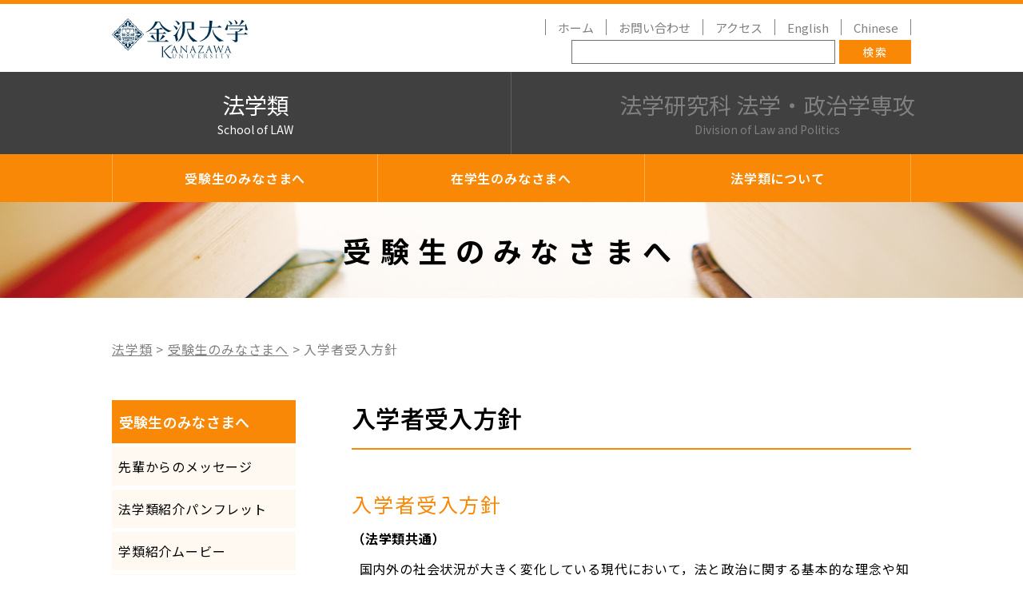

--- FILE ---
content_type: text/html; charset=UTF-8
request_url: https://law.w3.kanazawa-u.ac.jp/home/admission/ap
body_size: 47463
content:
<!DOCTYPE html>
<html lang="ja">
<head>
<meta charset="utf-8">


<meta http-equiv="Cache-Control" content="no-cache">

	<meta http-equiv="X-UA-Compatible" content="IE=edge">
	<meta name="viewport" content="width=device-width,initial-scale=1.0" id="meta-vp">
<title>入学者受入方針｜受験生のみなさまへ｜金沢大学 人間社会学域 法学類</title>

	<meta name="format-detection" content="telephone=no">
	<link rel="canonical" href="//law.w3.kanazawa-u.ac.jp/">
  <link rel="shortcut icon" href="https://www.kanazawa-u.ac.jp/favicon.ico">
  <link rel="apple-touch-icon" href="https://www.kanazawa-u.ac.jp/apple-touch-icon.png">


<script src="https://ajax.googleapis.com/ajax/libs/jquery/2.1.3/jquery.min.js"></script>
<script>window.jQuery || document.write('<script src="https://law.w3.kanazawa-u.ac.jp/wordpress/wp-content/themes/law2021/common/js/jquery-2.1.3.min.js"><\/script>')</script>

<script>
var getDevice = (function() {
    var ua = navigator.userAgent;
    if (ua.indexOf('iPhone') > 0 || ua.indexOf('iPod') > 0 || (ua.indexOf('Android') > 0 && ua.indexOf('Mobile') > 0) || (ua.indexOf("firefox") > 0 && ua.indexOf("mobile") > 0) || ua.indexOf("blackberry") > 0 || (ua.indexOf("windows") > 0 && ua.indexOf(
                    "phone") > 0)) {
            return 'sp';
    } else if ((ua.indexOf("windows") > 0 && ua.indexOf("touch") > 0 && ua.indexOf("tablet pc") > 0) || ua.indexOf('iPad') > 0 || ua.indexOf('Android') > 0 || (ua.indexOf("firefox") > 0 && ua.indexOf("tablet")) || ua.indexOf("kindle") > 0 || ua.indexOf(
                    "silk") > 0 || ua.indexOf("playbook") > 0) {
            return 'tab';
    } else {
            return 'other';
    }
})();
if (getDevice == 'tab') {
        document.getElementById('meta-viewport').setAttribute('content', 'width=1100');
}
</script>
<script src="https://law.w3.kanazawa-u.ac.jp/wordpress/wp-content/themes/law2021/common/js/import.js"></script>
<link href="https://law.w3.kanazawa-u.ac.jp/wordpress/wp-content/themes/law2021/common/css/reset.min.css" rel="stylesheet">
<link href="https://law.w3.kanazawa-u.ac.jp/wordpress/wp-content/themes/law2021/common/css/import.css" rel="stylesheet">
<meta name="keywords" content="法学類,法学,政治学博士前期課程,政治学博士後期課程" />
<meta name="description" content="入学者受入方針 （法学類共通）   国内外の社会状況が大きく変化している現代において，法と政治に関する基本的な理念や知識は, 個々人が他者と共生していくために不可欠なものとなっています。法学類では，このような認識に基づき, 法学・政治学を体" />

<!-- WP SiteManager OGP Tags -->
<meta property="og:title" content="入学者受入方針" />
<meta property="og:type" content="article" />
<meta property="og:url" content="https://law.w3.kanazawa-u.ac.jp/home/admission/ap" />
<meta property="og:description" content="入学者受入方針 （法学類共通）   国内外の社会状況が大きく変化している現代において，法と政治に関する基本的な理念や知識は, 個々人が他者と共生していくために不可欠なものとなっています。法学類では，このような認識に基づき, 法学・政治学を体" />
<meta property="og:site_name" content="金沢大学法学類／法学研究科法学・政治学専攻" />

<!-- WP SiteManager Twitter Cards Tags -->
<meta name="twitter:title" content="入学者受入方針" />
<meta name="twitter:url" content="https://law.w3.kanazawa-u.ac.jp/home/admission/ap" />
<meta name="twitter:description" content="入学者受入方針 （法学類共通）   国内外の社会状況が大きく変化している現代において，法と政治に関する基本的な理念や知識は, 個々人が他者と共生していくために不可欠なものとなっています。法学類では，このような認識に基づき, 法学・政治学を体" />
<meta name="twitter:card" content="summary" />
<meta name='robots' content='max-image-preview:large' />
<link rel='dns-prefetch' href='//static.addtoany.com' />
<style id='classic-theme-styles-inline-css' type='text/css'>
/*! This file is auto-generated */
.wp-block-button__link{color:#fff;background-color:#32373c;border-radius:9999px;box-shadow:none;text-decoration:none;padding:calc(.667em + 2px) calc(1.333em + 2px);font-size:1.125em}.wp-block-file__button{background:#32373c;color:#fff;text-decoration:none}
</style>
<style id='global-styles-inline-css' type='text/css'>
body{--wp--preset--color--black: #000000;--wp--preset--color--cyan-bluish-gray: #abb8c3;--wp--preset--color--white: #ffffff;--wp--preset--color--pale-pink: #f78da7;--wp--preset--color--vivid-red: #cf2e2e;--wp--preset--color--luminous-vivid-orange: #ff6900;--wp--preset--color--luminous-vivid-amber: #fcb900;--wp--preset--color--light-green-cyan: #7bdcb5;--wp--preset--color--vivid-green-cyan: #00d084;--wp--preset--color--pale-cyan-blue: #8ed1fc;--wp--preset--color--vivid-cyan-blue: #0693e3;--wp--preset--color--vivid-purple: #9b51e0;--wp--preset--gradient--vivid-cyan-blue-to-vivid-purple: linear-gradient(135deg,rgba(6,147,227,1) 0%,rgb(155,81,224) 100%);--wp--preset--gradient--light-green-cyan-to-vivid-green-cyan: linear-gradient(135deg,rgb(122,220,180) 0%,rgb(0,208,130) 100%);--wp--preset--gradient--luminous-vivid-amber-to-luminous-vivid-orange: linear-gradient(135deg,rgba(252,185,0,1) 0%,rgba(255,105,0,1) 100%);--wp--preset--gradient--luminous-vivid-orange-to-vivid-red: linear-gradient(135deg,rgba(255,105,0,1) 0%,rgb(207,46,46) 100%);--wp--preset--gradient--very-light-gray-to-cyan-bluish-gray: linear-gradient(135deg,rgb(238,238,238) 0%,rgb(169,184,195) 100%);--wp--preset--gradient--cool-to-warm-spectrum: linear-gradient(135deg,rgb(74,234,220) 0%,rgb(151,120,209) 20%,rgb(207,42,186) 40%,rgb(238,44,130) 60%,rgb(251,105,98) 80%,rgb(254,248,76) 100%);--wp--preset--gradient--blush-light-purple: linear-gradient(135deg,rgb(255,206,236) 0%,rgb(152,150,240) 100%);--wp--preset--gradient--blush-bordeaux: linear-gradient(135deg,rgb(254,205,165) 0%,rgb(254,45,45) 50%,rgb(107,0,62) 100%);--wp--preset--gradient--luminous-dusk: linear-gradient(135deg,rgb(255,203,112) 0%,rgb(199,81,192) 50%,rgb(65,88,208) 100%);--wp--preset--gradient--pale-ocean: linear-gradient(135deg,rgb(255,245,203) 0%,rgb(182,227,212) 50%,rgb(51,167,181) 100%);--wp--preset--gradient--electric-grass: linear-gradient(135deg,rgb(202,248,128) 0%,rgb(113,206,126) 100%);--wp--preset--gradient--midnight: linear-gradient(135deg,rgb(2,3,129) 0%,rgb(40,116,252) 100%);--wp--preset--font-size--small: 13px;--wp--preset--font-size--medium: 20px;--wp--preset--font-size--large: 36px;--wp--preset--font-size--x-large: 42px;--wp--preset--spacing--20: 0.44rem;--wp--preset--spacing--30: 0.67rem;--wp--preset--spacing--40: 1rem;--wp--preset--spacing--50: 1.5rem;--wp--preset--spacing--60: 2.25rem;--wp--preset--spacing--70: 3.38rem;--wp--preset--spacing--80: 5.06rem;--wp--preset--shadow--natural: 6px 6px 9px rgba(0, 0, 0, 0.2);--wp--preset--shadow--deep: 12px 12px 50px rgba(0, 0, 0, 0.4);--wp--preset--shadow--sharp: 6px 6px 0px rgba(0, 0, 0, 0.2);--wp--preset--shadow--outlined: 6px 6px 0px -3px rgba(255, 255, 255, 1), 6px 6px rgba(0, 0, 0, 1);--wp--preset--shadow--crisp: 6px 6px 0px rgba(0, 0, 0, 1);}:where(.is-layout-flex){gap: 0.5em;}:where(.is-layout-grid){gap: 0.5em;}body .is-layout-flow > .alignleft{float: left;margin-inline-start: 0;margin-inline-end: 2em;}body .is-layout-flow > .alignright{float: right;margin-inline-start: 2em;margin-inline-end: 0;}body .is-layout-flow > .aligncenter{margin-left: auto !important;margin-right: auto !important;}body .is-layout-constrained > .alignleft{float: left;margin-inline-start: 0;margin-inline-end: 2em;}body .is-layout-constrained > .alignright{float: right;margin-inline-start: 2em;margin-inline-end: 0;}body .is-layout-constrained > .aligncenter{margin-left: auto !important;margin-right: auto !important;}body .is-layout-constrained > :where(:not(.alignleft):not(.alignright):not(.alignfull)){max-width: var(--wp--style--global--content-size);margin-left: auto !important;margin-right: auto !important;}body .is-layout-constrained > .alignwide{max-width: var(--wp--style--global--wide-size);}body .is-layout-flex{display: flex;}body .is-layout-flex{flex-wrap: wrap;align-items: center;}body .is-layout-flex > *{margin: 0;}body .is-layout-grid{display: grid;}body .is-layout-grid > *{margin: 0;}:where(.wp-block-columns.is-layout-flex){gap: 2em;}:where(.wp-block-columns.is-layout-grid){gap: 2em;}:where(.wp-block-post-template.is-layout-flex){gap: 1.25em;}:where(.wp-block-post-template.is-layout-grid){gap: 1.25em;}.has-black-color{color: var(--wp--preset--color--black) !important;}.has-cyan-bluish-gray-color{color: var(--wp--preset--color--cyan-bluish-gray) !important;}.has-white-color{color: var(--wp--preset--color--white) !important;}.has-pale-pink-color{color: var(--wp--preset--color--pale-pink) !important;}.has-vivid-red-color{color: var(--wp--preset--color--vivid-red) !important;}.has-luminous-vivid-orange-color{color: var(--wp--preset--color--luminous-vivid-orange) !important;}.has-luminous-vivid-amber-color{color: var(--wp--preset--color--luminous-vivid-amber) !important;}.has-light-green-cyan-color{color: var(--wp--preset--color--light-green-cyan) !important;}.has-vivid-green-cyan-color{color: var(--wp--preset--color--vivid-green-cyan) !important;}.has-pale-cyan-blue-color{color: var(--wp--preset--color--pale-cyan-blue) !important;}.has-vivid-cyan-blue-color{color: var(--wp--preset--color--vivid-cyan-blue) !important;}.has-vivid-purple-color{color: var(--wp--preset--color--vivid-purple) !important;}.has-black-background-color{background-color: var(--wp--preset--color--black) !important;}.has-cyan-bluish-gray-background-color{background-color: var(--wp--preset--color--cyan-bluish-gray) !important;}.has-white-background-color{background-color: var(--wp--preset--color--white) !important;}.has-pale-pink-background-color{background-color: var(--wp--preset--color--pale-pink) !important;}.has-vivid-red-background-color{background-color: var(--wp--preset--color--vivid-red) !important;}.has-luminous-vivid-orange-background-color{background-color: var(--wp--preset--color--luminous-vivid-orange) !important;}.has-luminous-vivid-amber-background-color{background-color: var(--wp--preset--color--luminous-vivid-amber) !important;}.has-light-green-cyan-background-color{background-color: var(--wp--preset--color--light-green-cyan) !important;}.has-vivid-green-cyan-background-color{background-color: var(--wp--preset--color--vivid-green-cyan) !important;}.has-pale-cyan-blue-background-color{background-color: var(--wp--preset--color--pale-cyan-blue) !important;}.has-vivid-cyan-blue-background-color{background-color: var(--wp--preset--color--vivid-cyan-blue) !important;}.has-vivid-purple-background-color{background-color: var(--wp--preset--color--vivid-purple) !important;}.has-black-border-color{border-color: var(--wp--preset--color--black) !important;}.has-cyan-bluish-gray-border-color{border-color: var(--wp--preset--color--cyan-bluish-gray) !important;}.has-white-border-color{border-color: var(--wp--preset--color--white) !important;}.has-pale-pink-border-color{border-color: var(--wp--preset--color--pale-pink) !important;}.has-vivid-red-border-color{border-color: var(--wp--preset--color--vivid-red) !important;}.has-luminous-vivid-orange-border-color{border-color: var(--wp--preset--color--luminous-vivid-orange) !important;}.has-luminous-vivid-amber-border-color{border-color: var(--wp--preset--color--luminous-vivid-amber) !important;}.has-light-green-cyan-border-color{border-color: var(--wp--preset--color--light-green-cyan) !important;}.has-vivid-green-cyan-border-color{border-color: var(--wp--preset--color--vivid-green-cyan) !important;}.has-pale-cyan-blue-border-color{border-color: var(--wp--preset--color--pale-cyan-blue) !important;}.has-vivid-cyan-blue-border-color{border-color: var(--wp--preset--color--vivid-cyan-blue) !important;}.has-vivid-purple-border-color{border-color: var(--wp--preset--color--vivid-purple) !important;}.has-vivid-cyan-blue-to-vivid-purple-gradient-background{background: var(--wp--preset--gradient--vivid-cyan-blue-to-vivid-purple) !important;}.has-light-green-cyan-to-vivid-green-cyan-gradient-background{background: var(--wp--preset--gradient--light-green-cyan-to-vivid-green-cyan) !important;}.has-luminous-vivid-amber-to-luminous-vivid-orange-gradient-background{background: var(--wp--preset--gradient--luminous-vivid-amber-to-luminous-vivid-orange) !important;}.has-luminous-vivid-orange-to-vivid-red-gradient-background{background: var(--wp--preset--gradient--luminous-vivid-orange-to-vivid-red) !important;}.has-very-light-gray-to-cyan-bluish-gray-gradient-background{background: var(--wp--preset--gradient--very-light-gray-to-cyan-bluish-gray) !important;}.has-cool-to-warm-spectrum-gradient-background{background: var(--wp--preset--gradient--cool-to-warm-spectrum) !important;}.has-blush-light-purple-gradient-background{background: var(--wp--preset--gradient--blush-light-purple) !important;}.has-blush-bordeaux-gradient-background{background: var(--wp--preset--gradient--blush-bordeaux) !important;}.has-luminous-dusk-gradient-background{background: var(--wp--preset--gradient--luminous-dusk) !important;}.has-pale-ocean-gradient-background{background: var(--wp--preset--gradient--pale-ocean) !important;}.has-electric-grass-gradient-background{background: var(--wp--preset--gradient--electric-grass) !important;}.has-midnight-gradient-background{background: var(--wp--preset--gradient--midnight) !important;}.has-small-font-size{font-size: var(--wp--preset--font-size--small) !important;}.has-medium-font-size{font-size: var(--wp--preset--font-size--medium) !important;}.has-large-font-size{font-size: var(--wp--preset--font-size--large) !important;}.has-x-large-font-size{font-size: var(--wp--preset--font-size--x-large) !important;}
.wp-block-navigation a:where(:not(.wp-element-button)){color: inherit;}
:where(.wp-block-post-template.is-layout-flex){gap: 1.25em;}:where(.wp-block-post-template.is-layout-grid){gap: 1.25em;}
:where(.wp-block-columns.is-layout-flex){gap: 2em;}:where(.wp-block-columns.is-layout-grid){gap: 2em;}
.wp-block-pullquote{font-size: 1.5em;line-height: 1.6;}
</style>
<link rel='stylesheet' id='contact-form-7-css' href='https://law.w3.kanazawa-u.ac.jp/wordpress/wp-content/plugins/contact-form-7/includes/css/styles.css?ver=5.9.8' type='text/css' media='all' />
<link rel='stylesheet' id='addtoany-css' href='https://law.w3.kanazawa-u.ac.jp/wordpress/wp-content/plugins/add-to-any/addtoany.min.css?ver=1.16' type='text/css' media='all' />
<script id="addtoany-core-js-before" type="text/javascript">
window.a2a_config=window.a2a_config||{};a2a_config.callbacks=[];a2a_config.overlays=[];a2a_config.templates={};a2a_localize = {
	Share: "共有",
	Save: "ブックマーク",
	Subscribe: "購読",
	Email: "メール",
	Bookmark: "ブックマーク",
	ShowAll: "すべて表示する",
	ShowLess: "小さく表示する",
	FindServices: "サービスを探す",
	FindAnyServiceToAddTo: "追加するサービスを今すぐ探す",
	PoweredBy: "Powered by",
	ShareViaEmail: "メールでシェアする",
	SubscribeViaEmail: "メールで購読する",
	BookmarkInYourBrowser: "ブラウザにブックマーク",
	BookmarkInstructions: "このページをブックマークするには、 Ctrl+D または \u2318+D を押下。",
	AddToYourFavorites: "お気に入りに追加",
	SendFromWebOrProgram: "任意のメールアドレスまたはメールプログラムから送信",
	EmailProgram: "メールプログラム",
	More: "詳細&#8230;",
	ThanksForSharing: "共有ありがとうございます !",
	ThanksForFollowing: "フォローありがとうございます !"
};
</script>
<script type='text/javascript' defer src='https://static.addtoany.com/menu/page.js' id='addtoany-core-js'></script>
<style type="text/css">.broken_link, a.broken_link {
	text-decoration: line-through;
}</style></head>
<body id="LAW">

<!-- ーーーーーーーーーーーー Start of wrapper ーーーーーーーーーーーー -->
<div id="wrapper">
<!-- ーーーーーーーーーーーー Start of HEADER ーーーーーーーーーーーー -->
<header>
<div id="HEADER">
<h1><a href="https://www.kanazawa-u.ac.jp/" target="_blank" rel="noopener">金沢大学</a></h1>
<ul id="headerLINK">
<li><a href="https://law.w3.kanazawa-u.ac.jp/">ホーム</a></li>
<li><a href="https://law.w3.kanazawa-u.ac.jp/home/contact">お問い合わせ</a></li>
<li><a href="https://law.w3.kanazawa-u.ac.jp/home/access">アクセス</a></li>
<li><a href="https://law.w3.kanazawa-u.ac.jp/school-of-law">English</a></li>
<li><a href="https://law.w3.kanazawa-u.ac.jp/index-chi">Chinese</a></li>
</ul>
<!-- Start of GoogleSearch -->
<div id="SEARCH">
<form id="cse-search-box" action="https://google.com/cse">
    <input type="hidden" name="cx" value="1d83884d0eb6841dd" />
    <input type="hidden" name="ie" value="UTF-8" />
    <input type="text" name="q" size="31" placeholder="" />
    <input type="submit" name="sa" value="検索">
</form>
</div>
<!-- End of GoogleSearch -->
<!-- ーーーーーーーーーーーー Start of spNAV ーーーーーーーーーーーー -->
<p class="btn_hamburger">
    <a href="#">
        <span></span>
        <span></span>
        <span></span>
    </a>
</p>
<div id="spNAV" class="spnavLIST">
<ul class="spnavLISToya">
<li class="noACC"><a href="https://law.w3.kanazawa-u.ac.jp/">ホーム</a></li>
<li>
<h4 class="trigger"><a href="#">受験生のみなさまへ</a></h4>
<div class="target">
<ul>
<li class="page_item page-item-507"><a href="https://law.w3.kanazawa-u.ac.jp/home/admission/message">先輩からのメッセージ</a></li>
<li class="page_item page-item-5326"><a href="https://law.w3.kanazawa-u.ac.jp/home/admission/information">法学類紹介パンフレット</a></li>
<li class="page_item page-item-9128"><a href="https://law.w3.kanazawa-u.ac.jp/home/admission/movie">学類紹介ムービー</a></li>
<li class="page_item page-item-509"><a href="https://law.w3.kanazawa-u.ac.jp/home/admission/career">卒業後の進路</a></li>
<li class="page_item page-item-5312"><a href="https://law.w3.kanazawa-u.ac.jp/home/admission/exam">入試情報（編入学試験を含む）</a></li>
<li class="page_item page-item-5546 current_page_item"><a href="https://law.w3.kanazawa-u.ac.jp/home/admission/ap" aria-current="page">入学者受入方針</a></li>
<li class="page_item page-item-683"><a href="https://law.w3.kanazawa-u.ac.jp/home/admission/qa">Q&#038;A</a></li>
</ul>
</div>
</li>
<li>
<h4 class="trigger"><a href="#">在学生のみなさまへ</a></h4>
<div class="target">
<ul>
<li class="page_item page-item-4355"><a href="https://law.w3.kanazawa-u.ac.jp/home/students/rt">定期試験</a></li>
<li class="page_item page-item-5355"><a href="https://law.w3.kanazawa-u.ac.jp/home/students/calendar">学年暦・時間割・オフィスアワー</a></li>
<li class="page_item page-item-20863"><a href="https://law.w3.kanazawa-u.ac.jp/home/students/%e6%b3%95%e5%ad%a6%e9%a1%9e%e3%83%8f%e3%83%b3%e3%83%89%e3%83%96%e3%83%83%e3%82%af">法学類ハンドブック</a></li>
<li class="page_item page-item-5365"><a href="https://law.w3.kanazawa-u.ac.jp/home/students/abroad">海外留学</a></li>
<li class="page_item page-item-9848"><a href="https://law.w3.kanazawa-u.ac.jp/home/students/edinburgh">エジンバラ大学法律英語研修</a></li>
<li class="page_item page-item-5372"><a href="https://law.w3.kanazawa-u.ac.jp/home/students/%e5%b0%b1%e8%81%b7%e6%94%af%e6%8f%b4">就職支援</a></li>
<li class="page_item page-item-9888"><a href="https://law.w3.kanazawa-u.ac.jp/home/students/hougakukentei">法学検定試験</a></li>
<li class="page_item page-item-26065"><a href="https://law.w3.kanazawa-u.ac.jp/home/students/%e5%a4%96%e9%83%a8%e8%a9%a6%e9%a8%93%e3%81%ab%e3%82%88%e3%82%8b%e5%8d%98%e4%bd%8d%e8%aa%8d%e5%ae%9a%e3%81%ab%e3%81%a4%e3%81%84%e3%81%a6">外部試験による単位認定について</a></li>
<li class="page_item page-item-5570"><a href="https://law.w3.kanazawa-u.ac.jp/home/students/rules">各種規程</a></li>
<li><a href="https://law.w3.kanazawa-u.ac.jp/category/brochure/students/thesis">卒業論文</a></li>
<li><a href="http://library.law.kanazawa-u.ac.jp/">法学類図書室</a></li>
</ul>
</div>
</li>
<li>
<h4 class="trigger"><a href="#">法学類について</a></h4>
<div class="target">
<ul>
<li class="page_item page-item-2281"><a href="https://law.w3.kanazawa-u.ac.jp/home/about/aisatsu">学類長挨拶</a></li>
<li class="page_item page-item-1443"><a href="https://law.w3.kanazawa-u.ac.jp/home/about/curri">金沢大学法学類の特色</a></li>
<li class="page_item page-item-24"><a href="https://law.w3.kanazawa-u.ac.jp/home/about/history">沿革</a></li>
<li class="page_item page-item-2295 page_item_has_children"><a href="https://law.w3.kanazawa-u.ac.jp/home/about/staff-member">教員構成</a></li>
<li class="page_item page-item-31"><a href="https://law.w3.kanazawa-u.ac.jp/home/about/curriculum">カリキュラム</a></li>
<li class="page_item page-item-93"><a href="https://law.w3.kanazawa-u.ac.jp/home/about/curriculum_course1">公共法政策コース</a></li>
<li class="page_item page-item-101"><a href="https://law.w3.kanazawa-u.ac.jp/home/about/curriculum_course2">企業関係法コース</a></li>
<li class="page_item page-item-97"><a href="https://law.w3.kanazawa-u.ac.jp/home/about/curriculum_course3">総合法学コース</a></li>
<li class="page_item page-item-19915"><a href="https://law.w3.kanazawa-u.ac.jp/home/about/legalprofession">法曹養成プログラム</a></li>
<li class="page_item page-item-36"><a href="https://law.w3.kanazawa-u.ac.jp/home/about/link">リンク集</a></li>
<li class="page_item page-item-263"><a href="https://law.w3.kanazawa-u.ac.jp/home/about/circle">法学類公認サークル</a></li>
<li class="page_item page-item-4862"><a href="https://law.w3.kanazawa-u.ac.jp/home/about/homekanazawahogaku">金沢法学</a></li>
<li><a href="https://law.w3.kanazawa-u.ac.jp/category/brochure/reports">最近の出来事</a></li>
<li><a href="https://law.w3.kanazawa-u.ac.jp/category/brochure/geppo">法学類月報</a></li>
</ul>
</div>
</li>
<li class="noACC"><a href="https://law.w3.kanazawa-u.ac.jp/home/contact">お問い合わせ</a></li>
<li class="noACC"><a href="https://law.w3.kanazawa-u.ac.jp/home/access">アクセス</a></li>
<li class="noACC"><a href="https://law.w3.kanazawa-u.ac.jp/school-of-law">English</a></li>
<li class="noACC"><a href="https://law.w3.kanazawa-u.ac.jp/index-chi">Chinese</a></li>
<li class="noACC"><a href="https://law.w3.kanazawa-u.ac.jp/law-graduate">大学院法学研究科 法学・政治学専攻</a></li>
</ul>
</div>
<!-- ーーーーーーーーーーーー End of spNAV ーーーーーーーーーーーー -->
</div>
</header>
<!-- ーーーーーーーーーーーー End of HEADER ーーーーーーーーーーーー -->
<main role="main">
<!-- ーーーーーーーーーーーー Start of PAGE ーーーーーーーーーーーー -->
<div id="PAGE">
<!-- ーーーーーーーーーーーー Start of siteNAV ーーーーーーーーーーーー -->
<nav id="siteNAV">
<div class="siteBTN"><a href="https://law.w3.kanazawa-u.ac.jp/" class="current">法学類<div class="eng">School of LAW</div></a></div>
<div class="siteBTN"><a href="https://law.w3.kanazawa-u.ac.jp/law-graduate">法学研究科 法学・政治学専攻<div class="eng">Division of Law and Politics</div></a></div>
</nav>
<!-- ーーーーーーーーーーーー Start of siteNAV ーーーーーーーーーーーー -->
<!-- ーーーーーーーーーーーー Start of GNAV ーーーーーーーーーーーー -->
<nav id="GNAV">
<ul id="dropdownNAV">

<li class="dd-mega">
  <a href="#" class="init-bottom">受験生のみなさまへ</a>
  <ul class="dd-second-level">
<li class="page_item page-item-507"><a href="https://law.w3.kanazawa-u.ac.jp/home/admission/message">先輩からのメッセージ</a></li>
<li class="page_item page-item-5326"><a href="https://law.w3.kanazawa-u.ac.jp/home/admission/information">法学類紹介パンフレット</a></li>
<li class="page_item page-item-9128"><a href="https://law.w3.kanazawa-u.ac.jp/home/admission/movie">学類紹介ムービー</a></li>
<li class="page_item page-item-509"><a href="https://law.w3.kanazawa-u.ac.jp/home/admission/career">卒業後の進路</a></li>
<li class="page_item page-item-5312"><a href="https://law.w3.kanazawa-u.ac.jp/home/admission/exam">入試情報（編入学試験を含む）</a></li>
<li class="page_item page-item-5546 current_page_item"><a href="https://law.w3.kanazawa-u.ac.jp/home/admission/ap" aria-current="page">入学者受入方針</a></li>
<li class="page_item page-item-683"><a href="https://law.w3.kanazawa-u.ac.jp/home/admission/qa">Q&#038;A</a></li>
  </ul>
</li>
<li class="dd-mega">
  <a href="#" class="init-bottom">在学生のみなさまへ</a>
  <ul class="dd-second-level">
<li class="page_item page-item-4355"><a href="https://law.w3.kanazawa-u.ac.jp/home/students/rt">定期試験</a></li>
<li class="page_item page-item-5355"><a href="https://law.w3.kanazawa-u.ac.jp/home/students/calendar">学年暦・時間割・オフィスアワー</a></li>
<li class="page_item page-item-20863"><a href="https://law.w3.kanazawa-u.ac.jp/home/students/%e6%b3%95%e5%ad%a6%e9%a1%9e%e3%83%8f%e3%83%b3%e3%83%89%e3%83%96%e3%83%83%e3%82%af">法学類ハンドブック</a></li>
<li class="page_item page-item-5365"><a href="https://law.w3.kanazawa-u.ac.jp/home/students/abroad">海外留学</a></li>
<li class="page_item page-item-9848"><a href="https://law.w3.kanazawa-u.ac.jp/home/students/edinburgh">エジンバラ大学法律英語研修</a></li>
<li class="page_item page-item-5372"><a href="https://law.w3.kanazawa-u.ac.jp/home/students/%e5%b0%b1%e8%81%b7%e6%94%af%e6%8f%b4">就職支援</a></li>
<li class="page_item page-item-9888"><a href="https://law.w3.kanazawa-u.ac.jp/home/students/hougakukentei">法学検定試験</a></li>
<li class="page_item page-item-26065"><a href="https://law.w3.kanazawa-u.ac.jp/home/students/%e5%a4%96%e9%83%a8%e8%a9%a6%e9%a8%93%e3%81%ab%e3%82%88%e3%82%8b%e5%8d%98%e4%bd%8d%e8%aa%8d%e5%ae%9a%e3%81%ab%e3%81%a4%e3%81%84%e3%81%a6">外部試験による単位認定について</a></li>
<li class="page_item page-item-5570"><a href="https://law.w3.kanazawa-u.ac.jp/home/students/rules">各種規程</a></li>
<li><a href="https://law.w3.kanazawa-u.ac.jp/category/brochure/students/thesis">卒業論文</a></li>
<li><a href="http://library.law.kanazawa-u.ac.jp/">法学類図書室</a></li>
  </ul>
</li>
<li class="dd-mega">
  <a href="#" class="init-bottom">法学類について</a>
  <ul class="dd-second-level">
<li class="page_item page-item-2281"><a href="https://law.w3.kanazawa-u.ac.jp/home/about/aisatsu">学類長挨拶</a></li>
<li class="page_item page-item-1443"><a href="https://law.w3.kanazawa-u.ac.jp/home/about/curri">金沢大学法学類の特色</a></li>
<li class="page_item page-item-24"><a href="https://law.w3.kanazawa-u.ac.jp/home/about/history">沿革</a></li>
<li class="page_item page-item-2295 page_item_has_children"><a href="https://law.w3.kanazawa-u.ac.jp/home/about/staff-member">教員構成</a></li>
<li class="page_item page-item-31"><a href="https://law.w3.kanazawa-u.ac.jp/home/about/curriculum">カリキュラム</a></li>
<li class="page_item page-item-93"><a href="https://law.w3.kanazawa-u.ac.jp/home/about/curriculum_course1">公共法政策コース</a></li>
<li class="page_item page-item-101"><a href="https://law.w3.kanazawa-u.ac.jp/home/about/curriculum_course2">企業関係法コース</a></li>
<li class="page_item page-item-97"><a href="https://law.w3.kanazawa-u.ac.jp/home/about/curriculum_course3">総合法学コース</a></li>
<li class="page_item page-item-19915"><a href="https://law.w3.kanazawa-u.ac.jp/home/about/legalprofession">法曹養成プログラム</a></li>
<li class="page_item page-item-36"><a href="https://law.w3.kanazawa-u.ac.jp/home/about/link">リンク集</a></li>
<li class="page_item page-item-263"><a href="https://law.w3.kanazawa-u.ac.jp/home/about/circle">法学類公認サークル</a></li>
<li class="page_item page-item-4862"><a href="https://law.w3.kanazawa-u.ac.jp/home/about/homekanazawahogaku">金沢法学</a></li>
<li><a href="https://law.w3.kanazawa-u.ac.jp/category/brochure/reports">最近の出来事</a></li>
<li><a href="https://law.w3.kanazawa-u.ac.jp/category/brochure/geppo">法学類月報</a></li>
  </ul>
</li>

</ul>
</nav>
<!-- ーーーーーーーーーーーー End of GNAV ーーーーーーーーーーーー -->
<div id="TITLE">
<h1>受験生のみなさまへ</h1></div>
<div id="BREADNAV">
<p><a href="https://law.w3.kanazawa-u.ac.jp/">法学類</a></p>
<p><a href="https://law.w3.kanazawa-u.ac.jp/home/admission/message">受験生のみなさまへ</a></p>
<p>入学者受入方針</p></div>
<!-- ーーーーーーーーーーーー Start of CONTENTS ーーーーーーーーーーーー -->
<div id="CONTENTS">
<!-- ーーーーーー Start of SIDE ーーーーーー -->
<aside>
<h2>受験生のみなさまへ</h2><ul class="sidemenu"><li class="page_item page-item-507"><a href="https://law.w3.kanazawa-u.ac.jp/home/admission/message">先輩からのメッセージ</a></li>
<li class="page_item page-item-5326"><a href="https://law.w3.kanazawa-u.ac.jp/home/admission/information">法学類紹介パンフレット</a></li>
<li class="page_item page-item-9128"><a href="https://law.w3.kanazawa-u.ac.jp/home/admission/movie">学類紹介ムービー</a></li>
<li class="page_item page-item-509"><a href="https://law.w3.kanazawa-u.ac.jp/home/admission/career">卒業後の進路</a></li>
<li class="page_item page-item-5312"><a href="https://law.w3.kanazawa-u.ac.jp/home/admission/exam">入試情報（編入学試験を含む）</a></li>
<li class="page_item page-item-5546 current_page_item"><a href="https://law.w3.kanazawa-u.ac.jp/home/admission/ap" aria-current="page">入学者受入方針</a></li>
<li class="page_item page-item-683"><a href="https://law.w3.kanazawa-u.ac.jp/home/admission/qa">Q&#038;A</a></li>
</ul></aside>
<!-- ーーーーーー End of SIDE ーーーーーー -->
<!-- ーーーーーー Start of ARTICLE ーーーーーー -->
<article>
<h2>入学者受入方針</h2><section>
<div class="section">
<h3>入学者受入方針</h3>
<p><b>（法学類共通）</b></p>
<p>  国内外の社会状況が大きく変化している現代において，法と政治に関する基本的な理念や知識は, 個々人が他者と共生していくために不可欠なものとなっています。法学類では，このような認識に基づき, 法学・政治学を体系的に学ぶことを通じて，現代社会が抱える諸問題を発見し, 将来的課題に取り組む能力を有した人材を養成することを目標としています。</p>
<h3> </h3>
<h3>求める人材</h3>
</div>
<div class="section">
<p><b>（法学類共通）</b></p>
<p>・大学での法学・政治学の学習に必要な基礎的知識を備えている人</p>
<p>・国内外の社会問題に関心を持ち，よりよい社会の実現のために貢献したいと願っている人</p>
<p>・論理的思考や情報分析を通じて，また，過去の歴史的経緯をふまえつつ，社会現象の本質を探究したいという意欲のある人</p>
<p><b>（KUGS特別入試（総合型選抜）</b></p>
<p>・コミュニケーション能力（とくに，人の話を正確に理解し，自分の意見を論理的に述べる能力）が優れている人</p>
<p>・課題や仕事に率先して取り組む意欲や責任感のある人</p>
<p><b>（編入学）</b></p>
<ul>
	<li>すでに習得した法学・政治学の基本的知識を前提に，これらをさらに深く学ぶことによって法律・政治に関する様々な事象や問題を探求・解決する能力を獲得したいと願っている人</li>
</ul>
</div>
<div class="section">
<h3>入学までに身につけて欲しい教科・科目等</h3>
<p>・高等学校で履修した様々な科目の内容について理解していること</p>
<p>・法律や裁判例の読解，政治的問題の把握，これらに基づく私見の提示・論述に必要な国語力を十分に修得していること</p>
<p>・社会的・国際的諸問題の本質を探究し，その解決を図るために必要な社会科目や外国語科目の学力を十分に修得していること</p>
<p>・社会の数量分析や論理的思考のために必要な数学の学力を十分に修得していること</p>
<p><b>（一般入試）</b></p>
<p>　基礎学力に加えて，外国語, 国語及び数学の能力を重視します。</p>
<p><b>（KUGS特別入試（総合型選抜））</b></p>
<p>　基礎学力に加え，出願書類等を参考に口述試験を通じて，日頃から社会問題に対する関心を有しているか，大学での法学・政治学の学習に必要な基礎的知識を備えているか，他者の考えを正確に理解し自分の意見を論理的に述べるコミュニケーション能力があるか，自主的・主体的に課題に取り組む意欲はあるかなどを総合的に評価します。</p>
<p><b>（超然特別入試（A-lympiad選抜））</b></p>
<p>　出願書類等を参考に口述試験（プレゼンテーション含む）を通じて，日頃から社会問題に対する関心を有しているか，大学での法学・政治学の学習に必要な基礎的知識を備えているか，他者の考えを正確に理解し自分の意見を論理的に述べるコミュニケーション能力があるか，自主的・主体的に課題に取り組む意欲はあるかなどを総合的に評価します。</p>
<p><b>（帰国生徒選抜）</b></p>
<p>　国語能力に加え，口述試験を通じて，大学での法学・政治学の学習に必要な基礎的知識を備えているか，他者の考えを理解し自分の意見を論理的に表現する能力はあるか，日頃から社会問題に対する関心を有しているか，などを総合的に評価します。</p>
<p><b>（国際バカロレア入試）</b></p>
<p>　大学での法学・政治学の学習に必要な基礎的知識を備えているか，自主的に課題を発見し解決する意欲があるか, 国際化に対応するために必要な表現力とコミュニケーション能力を修得してグローバルに活躍する意欲があるか，などを提出書類及び口述試験の結果により総合的に評価します。</p>
<p><b>（私費外国人留学生入試）</b></p>
<p>　日本語能力及び英語能力に加え，日本語による口述試験を通じて，大学での法学・政治学の学習に必要な基礎的知識を備えているか，他者の考えを理解し自分の意見を論理的に表現する能力はあるか，日頃から社会問題に対する関心を有しているか，などを総合的に評価します。</p>
<p><b>（編入学）</b></p>
<p>　一定の英語能力を有していることを前提として，面接により，日頃から社会問題に対する強い関心を有しているか，大学での法学・政治学の学習に必要な基礎的知識を備えているか，他者の考えを正確に理解し自分の意見を論理的に表現するコミュニケーション能力があるか，などを総合的に評価します。</p>
</div><div class="addtoany_share_save_container addtoany_content addtoany_content_bottom"><div class="a2a_kit a2a_kit_size_32 addtoany_list" data-a2a-url="https://law.w3.kanazawa-u.ac.jp/home/admission/ap" data-a2a-title="入学者受入方針"><a class="a2a_button_facebook" href="https://www.addtoany.com/add_to/facebook?linkurl=https%3A%2F%2Flaw.w3.kanazawa-u.ac.jp%2Fhome%2Fadmission%2Fap&amp;linkname=%E5%85%A5%E5%AD%A6%E8%80%85%E5%8F%97%E5%85%A5%E6%96%B9%E9%87%9D" title="Facebook" rel="nofollow noopener" target="_blank"></a><a class="a2a_button_twitter" href="https://www.addtoany.com/add_to/twitter?linkurl=https%3A%2F%2Flaw.w3.kanazawa-u.ac.jp%2Fhome%2Fadmission%2Fap&amp;linkname=%E5%85%A5%E5%AD%A6%E8%80%85%E5%8F%97%E5%85%A5%E6%96%B9%E9%87%9D" title="Twitter" rel="nofollow noopener" target="_blank"></a><a class="a2a_button_email" href="https://www.addtoany.com/add_to/email?linkurl=https%3A%2F%2Flaw.w3.kanazawa-u.ac.jp%2Fhome%2Fadmission%2Fap&amp;linkname=%E5%85%A5%E5%AD%A6%E8%80%85%E5%8F%97%E5%85%A5%E6%96%B9%E9%87%9D" title="Email" rel="nofollow noopener" target="_blank"></a><a class="a2a_button_line" href="https://www.addtoany.com/add_to/line?linkurl=https%3A%2F%2Flaw.w3.kanazawa-u.ac.jp%2Fhome%2Fadmission%2Fap&amp;linkname=%E5%85%A5%E5%AD%A6%E8%80%85%E5%8F%97%E5%85%A5%E6%96%B9%E9%87%9D" title="Line" rel="nofollow noopener" target="_blank"></a><a class="a2a_dd addtoany_share_save addtoany_share" href="https://www.addtoany.com/share"></a></div></div></section>
</article>
<!-- ーーーーーー End of ARTICLE ーーーーーー -->
</div>
<!-- ーーーーーーーーーーーー End of CONTENTS ーーーーーーーーーーーー -->
</div>
<!-- ーーーーーーーーーーーー End of PAGE ーーーーーーーーーーーー -->
</main>
<!-- ーーーーーーーーーーーー Start of FOOTER ーーーーーーーーーーーー -->
<div id="footLINK">
<div class="inner">
<div class="left">
<h3><a href="https://law.w3.kanazawa-u.ac.jp/">法学類</a></h3>
<ul>
<li>
<h4><a href="https://law.w3.kanazawa-u.ac.jp/home/admission">受験生のみなさまへ</a></h4>
    <ul>
<li class="page_item page-item-507"><a href="https://law.w3.kanazawa-u.ac.jp/home/admission/message">先輩からのメッセージ</a></li>
<li class="page_item page-item-5326"><a href="https://law.w3.kanazawa-u.ac.jp/home/admission/information">法学類紹介パンフレット</a></li>
<li class="page_item page-item-9128"><a href="https://law.w3.kanazawa-u.ac.jp/home/admission/movie">学類紹介ムービー</a></li>
<li class="page_item page-item-509"><a href="https://law.w3.kanazawa-u.ac.jp/home/admission/career">卒業後の進路</a></li>
<li class="page_item page-item-5312"><a href="https://law.w3.kanazawa-u.ac.jp/home/admission/exam">入試情報（編入学試験を含む）</a></li>
<li class="page_item page-item-5546 current_page_item"><a href="https://law.w3.kanazawa-u.ac.jp/home/admission/ap" aria-current="page">入学者受入方針</a></li>
<li class="page_item page-item-683"><a href="https://law.w3.kanazawa-u.ac.jp/home/admission/qa">Q&#038;A</a></li>
    </ul>
</li>
<li>
<h4><a href="https://law.w3.kanazawa-u.ac.jp/home/students">在学生のみなさまへ</a></h4>
    <ul>
<li class="page_item page-item-4355"><a href="https://law.w3.kanazawa-u.ac.jp/home/students/rt">定期試験</a></li>
<li class="page_item page-item-5355"><a href="https://law.w3.kanazawa-u.ac.jp/home/students/calendar">学年暦・時間割・オフィスアワー</a></li>
<li class="page_item page-item-20863"><a href="https://law.w3.kanazawa-u.ac.jp/home/students/%e6%b3%95%e5%ad%a6%e9%a1%9e%e3%83%8f%e3%83%b3%e3%83%89%e3%83%96%e3%83%83%e3%82%af">法学類ハンドブック</a></li>
<li class="page_item page-item-5365"><a href="https://law.w3.kanazawa-u.ac.jp/home/students/abroad">海外留学</a></li>
<li class="page_item page-item-9848"><a href="https://law.w3.kanazawa-u.ac.jp/home/students/edinburgh">エジンバラ大学法律英語研修</a></li>
<li class="page_item page-item-5372"><a href="https://law.w3.kanazawa-u.ac.jp/home/students/%e5%b0%b1%e8%81%b7%e6%94%af%e6%8f%b4">就職支援</a></li>
<li class="page_item page-item-9888"><a href="https://law.w3.kanazawa-u.ac.jp/home/students/hougakukentei">法学検定試験</a></li>
<li class="page_item page-item-26065"><a href="https://law.w3.kanazawa-u.ac.jp/home/students/%e5%a4%96%e9%83%a8%e8%a9%a6%e9%a8%93%e3%81%ab%e3%82%88%e3%82%8b%e5%8d%98%e4%bd%8d%e8%aa%8d%e5%ae%9a%e3%81%ab%e3%81%a4%e3%81%84%e3%81%a6">外部試験による単位認定について</a></li>
<li class="page_item page-item-5570"><a href="https://law.w3.kanazawa-u.ac.jp/home/students/rules">各種規程</a></li>
<li><a href="https://law.w3.kanazawa-u.ac.jp/category/brochure/students/thesis">卒業論文</a></li>
<li><a href="http://library.law.kanazawa-u.ac.jp/">法学類図書室</a></li>
    </ul>
</li>
<li>
<h4><a href="https://law.w3.kanazawa-u.ac.jp/home/about">法学類について</a></h4>
    <ul>
<li class="page_item page-item-2281"><a href="https://law.w3.kanazawa-u.ac.jp/home/about/aisatsu">学類長挨拶</a></li>
<li class="page_item page-item-1443"><a href="https://law.w3.kanazawa-u.ac.jp/home/about/curri">金沢大学法学類の特色</a></li>
<li class="page_item page-item-24"><a href="https://law.w3.kanazawa-u.ac.jp/home/about/history">沿革</a></li>
<li class="page_item page-item-2295 page_item_has_children"><a href="https://law.w3.kanazawa-u.ac.jp/home/about/staff-member">教員構成</a></li>
<li class="page_item page-item-31"><a href="https://law.w3.kanazawa-u.ac.jp/home/about/curriculum">カリキュラム</a></li>
<li class="page_item page-item-93"><a href="https://law.w3.kanazawa-u.ac.jp/home/about/curriculum_course1">公共法政策コース</a></li>
<li class="page_item page-item-101"><a href="https://law.w3.kanazawa-u.ac.jp/home/about/curriculum_course2">企業関係法コース</a></li>
<li class="page_item page-item-97"><a href="https://law.w3.kanazawa-u.ac.jp/home/about/curriculum_course3">総合法学コース</a></li>
<li class="page_item page-item-19915"><a href="https://law.w3.kanazawa-u.ac.jp/home/about/legalprofession">法曹養成プログラム</a></li>
<li class="page_item page-item-36"><a href="https://law.w3.kanazawa-u.ac.jp/home/about/link">リンク集</a></li>
<li class="page_item page-item-263"><a href="https://law.w3.kanazawa-u.ac.jp/home/about/circle">法学類公認サークル</a></li>
<li class="page_item page-item-4862"><a href="https://law.w3.kanazawa-u.ac.jp/home/about/homekanazawahogaku">金沢法学</a></li>
<li><a href="https://law.w3.kanazawa-u.ac.jp/category/brochure/reports">最近の出来事</a></li>
<li><a href="https://law.w3.kanazawa-u.ac.jp/category/brochure/geppo">法学類月報</a></li>
    </ul>
</li>
</ul>
</div>
<div class="right">
<h3><a href="https://law.w3.kanazawa-u.ac.jp/law-graduate">法学・政治学専攻</a></h3>
<ul>
<li>
<h4><a href="https://law.w3.kanazawa-u.ac.jp/law-graduate/admission">受験生のみなさま</a></h4>
    <ul>
<li class="page_item page-item-25875 page_item_has_children"><a href="https://law.w3.kanazawa-u.ac.jp/law-graduate/admission/%e5%85%a5%e8%a9%a6%e6%83%85%e5%a0%b1%e7%ad%89">入試情報等</a></li>
<li class="page_item page-item-14907"><a href="https://law.w3.kanazawa-u.ac.jp/law-graduate/admission/qa">Q&#038;A</a></li>
<li class="page_item page-item-14916"><a href="https://law.w3.kanazawa-u.ac.jp/law-graduate/admission/life">金沢での生活</a></li>
    </ul>
</li>
<li>
<h4><a href="https://law.w3.kanazawa-u.ac.jp/law-graduate/students">在学生のみなさま</a></h4>
    <ul>
<li class="page_item page-item-28859"><a href="https://law.w3.kanazawa-u.ac.jp/law-graduate/students/%e5%ad%a6%e4%bd%8d%e5%8f%96%e5%be%97%e3%81%be%e3%81%a7%e3%81%ae%e3%82%b9%e3%82%b1%e3%82%b8%e3%83%a5%e3%83%bc%e3%83%ab">学位取得までのスケジュール</a></li>
<li class="page_item page-item-7100"><a href="https://law.w3.kanazawa-u.ac.jp/law-graduate/students/regulations">規程等（法学研究科）</a></li>
<li class="page_item page-item-7102"><a href="https://law.w3.kanazawa-u.ac.jp/law-graduate/students/abroad">海外留学</a></li>
<li class="page_item page-item-7104"><a href="https://law.w3.kanazawa-u.ac.jp/law-graduate/students/etc">その他</a></li>
    </ul>
</li>
<li>
<h4><a href="https://law.w3.kanazawa-u.ac.jp/law-graduate/homelinkstaff">大学院について</a></h4>
    <ul>
<li class="page_item page-item-14756"><a href="https://law.w3.kanazawa-u.ac.jp/law-graduate/homelinkstaff/outline">概要</a></li>
<li class="page_item page-item-14678"><a href="https://law.w3.kanazawa-u.ac.jp/law-graduate/homelinkstaff/educationpolicy">教育上の理念・目的及び養成する人材像</a></li>
<li class="page_item page-item-14969"><a href="https://law.w3.kanazawa-u.ac.jp/law-graduate/homelinkstaff/course_professional">高度専門職コース</a></li>
<li class="page_item page-item-14978"><a href="https://law.w3.kanazawa-u.ac.jp/law-graduate/homelinkstaff/course_research">研究コース</a></li>
<li class="page_item page-item-6630"><a href="https://law.w3.kanazawa-u.ac.jp/law-graduate/homelinkstaff/staff">教員構成</a></li>
<li class="page_item page-item-21459"><a href="https://law.w3.kanazawa-u.ac.jp/law-graduate/homelinkstaff/fund2022">特別選抜留学生支援基金</a></li>
<li class="page_item page-item-14689"><a href="https://law.w3.kanazawa-u.ac.jp/law-graduate/homelinkstaff/enquete">授業アンケート（法学政治学専攻）結果</a></li>
<li class="page_item page-item-6632"><a href="https://law.w3.kanazawa-u.ac.jp/law-graduate/homelinkstaff/links">リンク</a></li>
    </ul>
</li>
</ul>
</div>
</div>
</div>


<div id="pageTop"><a href="#"></a></div>
<footer id="footer">
<div id="FOOTER">
<h1><div class="none">金沢大学</div>人間社会学域 法学類<br>大学院法学研究科　法学・政治学専攻</h1>

<ul id="footerSNS">
<li><a href="https://www.youtube.com/channel/UCODamgJmEobmb11Xd1lkMHQ" target="_blank" rel="noopener">法学類チャンネル</a></li>
<li><a href="https://twitter.com/sol_kanazawa" target="_blank" rel="noopener">法学類twitter</a></li>
<li>法学類キャラクター カイチ</li>
</ul>

<ul id="footerLINK">
<li><a href="https://law.w3.kanazawa-u.ac.jp/">ホーム</a></li>
<li><a href="https://law.w3.kanazawa-u.ac.jp/home/contact">お問い合わせ</a></li>
<li><a href="https://law.w3.kanazawa-u.ac.jp/home/access">アクセス</a></li>
<li><a href="https://law.w3.kanazawa-u.ac.jp/school-of-law">English</a></li>
<li><a href="https://law.w3.kanazawa-u.ac.jp/index-chi">Chinese</a></li>
</ul>
<div class="copyright"><small>Copyright &copy; School of Law,Kanazawa University. All Rights Reserved.</small></div>
</div>
</footer>
<!-- ーーーーーーーーーーーー End of FOOTER ーーーーーーーーーーーー -->
</div>
<!-- ーーーーーーーーーーーーーーーーーーーーーーーー End of wrapper ーーーーーーーーーーーー -->
<script src="https://law.w3.kanazawa-u.ac.jp/wordpress/wp-content/themes/law2021/common/js/mobilenav.js"></script>
<script>
//TAB
$(function () {
  $(".tabNAV a").on('click', function(e) {
    e.preventDefault();
    var target = $(this).attr('href');
    if (! $(target).length) return false;
    $('.tab', $(this).closest('.tabNAV')).removeClass('active');
    $(this).closest('.tab').addClass('active');
    $('.panel', $(target).closest('.panels')).removeClass('active');
    $(target).addClass('active');
  });
});
</script>
</body>
</html>

--- FILE ---
content_type: text/css
request_url: https://law.w3.kanazawa-u.ac.jp/wordpress/wp-content/themes/law2021/common/css/contents.css
body_size: 21512
content:
@charset "utf-8";

/**----------------------------------------------------------------------
全てにボックスサイジング
----------------------------------------------------------------------**/
*, *:before, *:after {
    -webkit-box-sizing: border-box;
       -moz-box-sizing: border-box;
         -o-box-sizing: border-box;
        -ms-box-sizing: border-box;
            box-sizing: border-box;
}

/* *-------------------------------------------------------------------
html,body,wrapper,PAGE
---------------------------------------------------------------------------- */
html,body{
    width:100%;    height:100%;
    -webkit-overflow-scrolling: touch;
    overflow-scrolling: touch;

/*Webフォント対策*/
    text-rendering: optimizeLegibility;
    font-kerning: normal;               
    font-variant-ligatures: common-ligatures contextual;
    font-feature-settings: "kern", "liga", "clig", "calt";
}
/*横スクロール対策（調査必要）*/
/*
html {
	overflow: auto;
}
body {
	overflow-x: hidden;
	min-width: 768px;
}
*/


#wrapper{
	width:100%;
	height:100%;
	min-height: 100%; 
}
#PAGE{
	width: 100%;
	margin:0 auto;
}
#PAGE:before,#PAGE:after {    content:"";    display:table;}
#PAGE:after {    clear:both;}

/* *-------------------------------------------------------------------
 BODY、main
-------------------------------------------------------------------* */
body{

}
main{
	display: block;/*	IE対策*/
	width:100%;
}

/* *-------------------------------------------------------------------
コンテンツの横サイズ（px）
---------------------------------------------------------------------------- */
header,
footer,
article,
section{
    width: 100%;
}

#CONTENTS,
#HEADER,
#FOOTER{
	width:1000px;
	margin-left:auto;
	margin-right:auto;
}



/*プロジェクトによって変更*/
.widthXS{width: 960px;margin-left: auto;margin-right: auto;}
.widthS{width: 1000px;margin-left: auto;margin-right: auto;}
.widthM{width: 1200px;margin-left: auto;margin-right: auto;}
.widthL{width: 1366px;margin-left: auto;margin-right: auto;}
.widthXL{width: 1600px;margin-left: auto;margin-right: auto;}

@media only screen and (max-width: 768px) {

#CONTENTS,
#HEADER,
#FOOTER,
.widthXS,
.widthS,
.widthM,
.widthL,
.widthXL{
	width:100%;
}

}

/* *-------------------------------------------------------------------
 header
-------------------------------------------------------------------* */
header{
	background: rgb(255, 255, 255);
    position: fixed;
    z-index: 9999;
    top: 0;
    left: 0;
}
header:before,header:after {    content:"";    display:table;}
header:after {    clear:both;}

#LAW header{    border-top:5px #f98807 solid;}
#GSL header{    border-top:5px #532B0D solid;}

#HEADER{
    position: relative;
    height: 85px;
}
#PAGE{margin-top: 90px;}

#HEADER h1 a{
    position: absolute;
	left: 0;
	top: 50%;
	-webkit-transform: translate(0, -50%);
	-ms-transform: translate(0, -50%);
	transform: translate(0, -50%);

	display: block;
	white-space: nowrap;	text-indent: 100%;	overflow: hidden;
	background: url(../images/h1.svg) no-repeat;
	width: 170px;  height: 50px;
}

/*ヘッダーナビ*/
ul#headerLINK{
    position: absolute;
    right:0;
	top: 5px;


    letter-spacing: -.4em;
}
ul#headerLINK li{
    display: inline-block;
    letter-spacing: normal;
    padding-left: 15px;
    padding-right: 15px;
    border-left:1px #808080 solid;
    line-height: 1.25;
}
ul#headerLINK li:last-child{
    border-right:1px #808080 solid;
}
ul#headerLINK li a{
	font-size:15px;
	font-size:1.5rem;
}

/*検索*/
#HEADER #SEARCH{
    position: absolute;
	right: 0;
    bottom: 10px;
}



@media only screen and (max-width: 768px) {

#HEADER{
    position: relative;
    height: 60px;
}
#PAGE{margin-top: 60px;}



#HEADER h1 a{
    position: absolute;
    top: 10px;left: 5px;
	-webkit-transform: translate(0, 0);
	-ms-transform: translate(0, 0);
	transform: translate(0, 0);

	background-size: auto 40px;
	width:100%;    height:0;
	padding-top: 29.41%;
}

/*ヘッダーナビ*/
ul#headerLINK{
    display: none;

}
/*検索*/
#HEADER #SEARCH{

	right: 55px;
    bottom: 15px;

}

}

/* *-------------------------------------------------------------------
 ページ内ナビ
-------------------------------------------------------------------* */
#pageNAV{margin: 20px auto;}

#pageNAV ul{
    display: flex;
    justify-content: space-between;
    flex-wrap: wrap;
    margin: 0;
    padding: 0;
}
#pageNAV ul li{
    width: 23%;
}
#pageNAV ul li a{
    display: block;
    position: relative;

    color: #ffffff !important;
    padding: 10px;
}
#LAW #pageNAV ul li a{    background-color: #f98807;}
#GSL #pageNAV ul li a{    background-color: #532b0d;}
#pageNAV ul li a:after{
    position: absolute;
    content: '▶';
    right: 10px;
}
#LAW #pageNAV ul li a:hover,
#GSL #pageNAV ul li a:hover{
    filter: alpha(opacity=75);
    -moz-opacity:0.75;
    opacity:0.75;
    text-decoration: none;
}

/* *-------------------------------------------------------------------
 footer
-------------------------------------------------------------------* */
/* 
 フッターLINK
-------------------------------------------------------------------* */
#footLINK{
    background-image: url(../images/law_footer_bg.jpg);
    background-size: cover;
    width: 100%;
    min-height: 560px;
    padding-top: 30px;
}

body.lang #footLINK{
    background-image: url(../images/law_footer_bg.jpg);
    background-size: cover;
    background-position: center bottom;
    width: 100%;
    min-height: 280px;
    padding-top: 30px;
}

@media only screen and (max-width: 768px) {

#footLINK{
    display: none;
}

}



#footLINK .inner{
    width:1000px;
    margin: auto;
    display: flex;
    justify-content: space-between;
}


#footLINK .inner .left{
  float: none;
  width: 620px;
}
#footLINK .inner .right{
  float: none;
  width: 310px;
border-left:1px #000000 solid;
    padding-left: 40px;
}


body.lang #footLINK .inner .left{
  float: none;
  width: 465px;
}
body.lang #footLINK .inner .right{
  float: none;
  width: 465px;
    border-left:1px #000000 solid;
    padding-left: 40px;
}


/*共通*/
#footLINK .inner h3{
    border-bottom:1px #000000 solid;
    margin-bottom: 20px;
}
#footLINK .inner h3 a{
	font-size:20px;
	font-size:2.0rem;
    color: #000000;
    font-weight: 600;
}
#footLINK .inner li{
}
#footLINK .inner li a{
    color: #000000;
}
#footLINK .inner a:hover{
/*    text-decoration: underline;*/
    color: #666666;
}
#footLINK .inner li h4{
	font-size:18px;
	font-size:1.8rem;
    font-weight: 600;
}


#footLINK .inner li p{
	font-size:14px;
	font-size:1.4rem;
}
#footLINK .inner li h4 + ul{
    margin-top: 0;
}

/*左ブロック*/
#footLINK .inner .left li{
    float: left;
}
#footLINK .inner .left li:nth-of-type(1) {    width: 230px;}
#footLINK .inner .left li:nth-of-type(2) {    width: 240px;}
#footLINK .inner .left li:nth-of-type(3) {    width: 150px;}

#footLINK .inner ul li > ul li{
    width: 100%;
	font-size:14px;
	font-size:1.4rem;
    margin-left: 10px;
}


/*右ブロック*/
#footLINK .inner .right li{
    margin-bottom: 20px;
}
#footLINK .inner .right li > ul li{
    margin-bottom: 0;
}



/* 
 フッター
-------------------------------------------------------------------* */
footer {
	background-color: #ffffff;
    padding: 20px 0 10px 0;
}
footer:before,footer:after {    content:"";    display:table;}
footer:after {    clear:both;}

#LAW footer{    border-bottom:5px #f98807 solid;}
#GSL footer{    border-bottom:5px #532B0D solid;}


#FOOTER{
    position: relative;
    height: 80px;
}


#FOOTER h1{
	background: url(../images/h1.svg) no-repeat;
    background-position: left center;
	font-size:16px;
	font-size:1.6rem;
    padding-left: 190px;
    line-height: 1.5;
    letter-spacing: 0.01em;
    font-weight: 400;

}
#FOOTER h1 .none{
    display: none;
}
#FOOTER p{
    color: #ffffff;
	font-size:14px;
	font-size:1.4rem;
}
#FOOTER .copyright{
    position: absolute;
    left:0;
	bottom: 0;
	font-size:12px;
	font-size:1.2rem;
}


/*フッターSNS*/
ul#footerSNS{

    position: absolute;
    right:0;
	top: 0;
    letter-spacing: -.4em;
}
ul#footerSNS li{
    display: inline-block;
    letter-spacing: normal;
    margin-left: 10px;
}
ul#footerSNS li:nth-of-type(1) a{
	display: block;
	white-space: nowrap;	text-indent: 100%;	overflow: hidden;
	background: url(../images/footer_youtube.svg) no-repeat;
    width: 44px;height: 35px;
}
ul#footerSNS li:nth-of-type(2) a{
	display: block;
	white-space: nowrap;	text-indent: 100%;	overflow: hidden;
	background: url(../images/footer_twitter.svg) no-repeat;
    width: 34px;height: 34px;

}
ul#footerSNS li:nth-of-type(3){
	white-space: nowrap;	text-indent: 100%;	overflow: hidden;
	background: url(../images/footer_chara.svg) no-repeat;
    width: 37px;height: 37px;
}

/*フッターナビ*/
ul#footerLINK{
    position: absolute;
    right:0;
	bottom: 0;
    letter-spacing: -.4em;
}
ul#footerLINK li{
    display: inline-block;
    letter-spacing: normal;
    padding-left: 15px;
    padding-right: 15px;
    border-left:1px #808080 solid;
    line-height: 1.25;
}
ul#footerLINK li:last-child{
    border-right:1px #808080 solid;
}
ul#footerLINK li a{
	font-size:14px;
	font-size:1.4rem;

}


@media only screen and (max-width: 768px) {

#FOOTER{
    position: relative;
    height: auto;

}


#FOOTER h1{
	background: url(../images/h1.svg) no-repeat;
    background-position: center top;
	font-size:16px;
	font-size:1.6rem;
    padding-left: 0;
    padding-top: 60px;
    text-align: center;
    margin: 40px auto;

}
#FOOTER h1 .none{
    display: none;
}
#FOOTER p{
    color: #ffffff;
	font-size:14px;
	font-size:1.4rem;
}
#FOOTER .copyright{
    position: static;
    text-align: center;
	font-size:11px;
	font-size:1.1rem;
}

ul#footerLINK{
    display: none;
    position: static;
    text-align: center;
    margin-bottom: 40px;
    letter-spacing: -.4em;
}
ul#footerLINK li{
    padding-left: 5px;
    padding-right: 5px;
}

ul#footerSNS{
    position: static;
    text-align: center;
    margin-bottom: 40px;

}


}

/* *-------------------------------------------------------------------
CONTENTS,article,section
------------------------------------------------------------------- */
#CONTENTS{}
/* フロート解除 */
#CONTENTS:before,#CONTENTS:after {    content:"";    display:table;}
#CONTENTS:after {    clear:both;}


#CONTENTS{
    margin-bottom: 150px;
}



#CONTENTS aside {
    float: left;
    width: 230px;

}
#CONTENTS article {
    float: right;
    width: 700px;
}

@media only screen and (max-width: 768px) {

#CONTENTS{
    margin-bottom: 50px;
}

#CONTENTS aside {
    float: none;
    width: 100%;

}
#CONTENTS article {
    float: none;
    width: 90%;
    margin: 40px auto 0 auto;
}

}


/*
 aside
-------------------------------------------------------------------* */
#CONTENTS aside h2{
    color: #ffffff;
    border:none;
	font-size:18px;
	font-size:1.8rem;
    padding: 1.0em 0.5em;
    line-height: 1;
}
#CONTENTS aside ul{
    margin-top: 0;
}
#CONTENTS aside ul li{
    margin-top: 5px;
}
#CONTENTS aside ul li a{
    display: block;
    color: #000000;
    padding: 1.0em 0.5em;
    line-height: 1;
}




#LAW #CONTENTS aside h2{    background-color: #f98807;}
#LAW #CONTENTS aside ul li a{    background-color: rgba(249, 136, 7, 0.05);}
#LAW #CONTENTS aside ul li a:hover{    background-color: rgba(249, 136, 7, 0.25);}

#GSL #CONTENTS aside h2{    background-color: #532B0D;}
#GSL #CONTENTS aside ul li a{    background-color: rgba(83, 43, 13, 0.05);}
#GSL #CONTENTS aside ul li a:hover{    background-color: rgba(83, 43, 13, 0.25);}

/*LAWの卒業論文を非表示*/
#LAW #CONTENTS aside ul li.cat-item.cat-item-58{display: none;}

@media only screen and (max-width: 768px) {

#CONTENTS aside h2{
    text-align: center;
}
#CONTENTS aside ul li{
    margin-top: 2px;
}
#CONTENTS aside ul li a{
    padding:0.5em;
    line-height: 1.5;
	font-size:14px;
	font-size:1.4rem;
}

}

/*
 article,section
-------------------------------------------------------------------* */
article{}
.section{
    margin-left: auto;
    margin-right: auto;
    margin-bottom: 80px
}
.section:last-child{
    margin-left: auto;
    margin-right: auto;
    margin-bottom: 0
}
@media only screen and (max-width: 768px) {

.section{
    margin-bottom: 40px
}

}


/* *-------------------------------------------------------------------
 nav
nav.cssで
-------------------------------------------------------------------* */







/* *-------------------------------------------------------------------
 画像ブロック
--------------------------------------------------------------------* */
.photoblock {
	display:flex;
	justify-content: space-between;
	flex-direction: row;
}
.photoblock.photoL {}
.photoblock:nth-of-type(even),
.photoblock.photoR {	flex-direction: row-reverse;}

/*プロジェクトによって変更*/
.photoblock .picture {width: 20%;}
.photoblock .text {width: 75%}
.photoblock + .photoblock{
    margin-top: 40px;
}

@media only screen and (max-width: 768px) {

.photoblock:nth-of-type(even),
.photoblock.photoR,
.photoblock {
	flex-direction: column;
}

.photoblock .picture,
.photoblock .text{
	width: 100%;
}
.photoblock .picture {
    margin-bottom: 20px;
    }
.photoblock .picture img{
    margin: auto;
    }

}



/* *-------------------------------------------------------------------
 パンくずナビ
--------------------------------------------------------------- */
#BREADNAV{
    max-width: 1000px;
    width: 100%;
    margin: auto;
	padding: 50px 0;
}
body.lang #BREADNAV{
    max-width: 1000px;
    width: 100%;
    margin: auto;
	padding: 0 0 50px 0;
}

#BREADNAV p{
    display: inline;
}
#BREADNAV p:after{
    content: " > "
}
#BREADNAV p:last-child:after{
    content: ""
}
#BREADNAV p a{
	text-decoration: underline;
}

#BREADNAV p#breadcrumbs a:hover{
	    filter: alpha(opacity=50);
    -moz-opacity:0.5;
    opacity:0.5;
}
@media only screen and (max-width: 768px) {

#BREADNAV{
    display: none;
}

}


/* *-------------------------------------------------------------------
 wordpressページネーション（青倉）
--------------------------------------------------------------------* */
dl + ul.pagination,
div + ul.pagination{
    margin-top: 60px;
}

ul.pagination {
	margin: 0;
	padding: 0;
	text-align: center
}

ul.pagination li {
	display: inline;
	display: inline-block;
	position: relative;
	width: 30px;
	height: 30px;
	margin: 0 5px;
	padding: 0;
	text-align: center;
	background: #ffffff;
}

ul.pagination li a {
	display: table;
	position: absolute;
	top: 0;
	left: 0;
	width: 100%;
	height: 100%;
	text-align: center;
	vertical-align: middle;
	text-decoration: none;
	line-height: 30px;
}
#LAW ul.pagination li a {
	color: #f98807;
	border:1px #f98807 solid;
}
#GSL ul.pagination li a {
	color: #532B0D;
	border:1px #532B0D solid;
}

ul.pagination li.prev a,
ul.pagination li.next a{
	font-size:12px;
	font-size:1.2rem;
	color: #4d68a8;
	background: #ffffff;
	border:none;
}
#LAW ul.pagination li.prev a,
#LAW ul.pagination li.next a{	color: #f98807;}
#GSL ul.pagination li.prev a,
#GSL ul.pagination li.next a{	color: #532B0D;}

ul.pagination li a span {
	display: table-cell;
	vertical-align: middle
}

ul.pagination li a.active,
ul.pagination li a:hover {
	color: #fff;
}

#LAW ul.pagination li a.active,
#LAW ul.pagination li a:hover {
	background: #f98807;
    color: #ffffff;
    text-decoration: none;
}
#GSL ul.pagination li a.active,
#GSL ul.pagination li a:hover {
	background: #532B0D;
    color: #ffffff;
    text-decoration: none;
}



ul.pagination li > .active {
	position: absolute;
	left: 50%;
	-webkit-transform: translateX(-50%);
	-ms-transform: translateX(-50%);
	transform: translateX(-50%);
	color: #fff;
	line-height: 30px;
	width: 100%;
	height: 100%;
}
#LAW ul.pagination li > .active {
	background: #f98807;
	border:1px #f98807 solid;
}
#GSL ul.pagination li > .active {
	background: #532B0D;
	border:1px #532B0D solid;
}

@media only screen and (max-width: 768px) {
dl + ul.pagination,
div + ul.pagination{
    margin-top: 40px;
}
ul.pagination li {
	width: 25px;
	height: 25px;
	margin: 0 2px;
}
ul.pagination li a {
	line-height: 25px;
}
ul.pagination li > .active {
	line-height: 25px;
}

}



/*
 検索
-------------------------------------------------------------------* */
#SEARCH{
}

/* google検索 */
#cse-search-box {
    line-height: 1;
}

#cse-search-box input[type="text"] {
    width: 330px;
    height: 30px;
    margin: 0;
    padding: 5px;
    border:1px #707070 solid;
    background-color: #ffffff;
    -moz-border-radius: 0;
    -webkit-border-radius: 0;
    border-radius: 0;
    float: left;

    -webkit-appearance: none;
}
#cse-search-box input[type="submit"] {
    background-color: #f98807;
    float: left;
    border: 0 none;
    height: 30px;
    margin:0 0 0 5px;
    overflow: hidden;
    display: block;
    width: 90px;
    -webkit-appearance: none;
    cursor:pointer;cursor:hand;
    line-height: 1;
    -moz-border-radius: 0;
    -webkit-border-radius: 0;
    border-radius: 0;
    padding: 0;
}

#LAW #cse-search-box input[type="submit"] {    background-color: #f98807;}
#GSL #cse-search-box input[type="submit"] {    background-color: #532B0D;}

@media only screen and (max-width: 768px) {

#cse-search-box input[type="text"] {
    width: 120px;
    height: 26px;
 
}
#cse-search-box input[type="submit"] {
    height: 26px;
    width: 35px;
	font-size:10px;
	font-size:1.0rem;

    line-height:0;
    margin:0 0 0 2px;
}

}



/* *-------------------------------------------------------------------
 FLEXレイアウト
-------------------------------------------------------------------* */
/*
 折り返しなし
------------------------------------------------------------------- */
/*均等割　マージンpx;*/
.rowXS,
.rowS,
.rowM,
.rowL,
.rowXL{
  display : -webkit-box;     /* old Android */
  display : -webkit-flex;    /* Safari etc. */
  display : -ms-flexbox;     /* IE10        */
  display : flex;
}
/*プロジェクトによってマージン変更*/
.rowXS .item {	margin-left: 10px;	width: 100%;}
.rowS .item {	margin-left: 20px;	width: 100%;}
.rowM .item {	margin-left: 30px;	width: 100%;}
.rowL .item {	margin-left: 40px;	width: 100%;}
.rowXL .item {	margin-left: 50px;	width: 100%;}

.rowXS .item:first-child,
.rowS .item:first-child,
.rowM .item:first-child,
.rowL .item:first-child,
.rowXL .item:first-child{	margin-left:0;}

@media screen and (max-width: 768px) {
.rowXS,
.rowS,
.rowM,
.rowL,
.rowXL {
	-ms-flex-wrap : wrap;
	-webkit-flex-wrap : wrap;
	flex-wrap: wrap;
}

.rowXS .item{	margin-top: 10px;	margin-left:auto;}
.rowS .item{	margin-top: 20px;	margin-left:auto;}
.rowM .item{	margin-top: 30px;	margin-left:auto;}
.rowL .item{	margin-top: 40px;	margin-left:auto;}
.rowXL .item{	margin-top: 50px;	margin-left:auto;}
/*

*/
}

/*
 折り返しあり　マージンはプロジェクトによって変更
IE10はマージンは1%
------------------------------------------------------------------- */
div.list8,
div.list7,
div.list6,
div.list5,
div.list4,
div.list3,
div.list2 {
    display : -webkit-box;
    display : -webkit-flex;
    display : -ms-flexbox;
    display : flex;
    -webkit-flex-wrap: wrap;
    -ms-flex-wrap    : wrap;
    flex-wrap        : wrap;
    -webkit-justify-content: space-between;
    -ms-justify-content: space-between;
    justify-content: space-between;
    margin-bottom: -10px;
}

div.list8 .item,
div.list7 .item,
div.list6 .item,
div.list5 .item,
div.list4 .item,
div.list3 .item,
div.list2 .item{
    overflow:hidden;
    margin-right: 5px;
    margin-left: 5px;
    margin-bottom: 10px;
}
div.list2 .item{
	width: -webkit-calc((100% / 2) - 10px );
	width: calc((100% / 2) - 10px );

}
*::-ms-backdrop, div.list2 .item {  width: 49.5%;}

div.list3 .item{
	width: -webkit-calc(((100% - .01px) / 3) - 10px );
	width: calc(((100% - .01px) / 3) - 10px );
}
*::-ms-backdrop, div.list3 .item {	width:32.66% ;}

div.list4 .item{
	width: -webkit-calc((100% / 4) - 10px );
	width: calc((100% / 4) - 10px );
}
*::-ms-backdrop, div.list4 .item {	width:24.25% ;}

div.list5 .item{
	width: -webkit-calc((100% / 5) - 10px );
	width: calc((100% / 5) - 10px );
}
*::-ms-backdrop, div.list6 .item {  width: 19.2%;}

div.list6 .item{
	width: -webkit-calc(((100% - .01px) / 6) - 10px );
	width: calc(((100% - .01px) / 6) - 10px );
}
*::-ms-backdrop, div.list6 .item {  width: 15.83%;}

div.list7 .item{
	width: -webkit-calc(((100% - .01px) / 7) - 10px );
	width: calc(((100% - .01px) / 7) - 10px );
}
*::-ms-backdrop, div.list7 .item {  width: 13.42%;}

div.list8 .item{
	width: -webkit-calc(((100% - .01px) / 8) - 10px );
	width: calc(((100% - .01px) / 8) - 10px );
}
*::-ms-backdrop, div.list8 .item {  width: 11.6%;}


@media only screen and (max-width: 768px) {

div.list8,
div.list7,
div.list6,
div.list5,
div.list4,
div.list3,
div.list2 {
    width: 100%;
    -webkit-flex-direction: column;
    -ms-flex-direction    : column;
    flex-direction       : column;
}

div.list8 .item,
div.list7 .item,
div.list6 .item,
div.list5 .item,
div.list4 .item,
div.list3 .item,
div.list2 .item{
	width: 100%;
	margin-bottom: 10px;
    margin-left: auto;
    margin-right: auto;
}


}




/* 202509追加、サブナビのバナー */
  figure.bnr_iprmp {
    margin-top: 20px;
  }
  figure.bnr_iprmp img {
    width: 100%;
  }
  @media only screen and (max-width: 768px) {
    figure.bnr_iprmp {
        width: 90%;
        margin: 10px auto 0 auto;
    }
  }





--- FILE ---
content_type: text/css
request_url: https://law.w3.kanazawa-u.ac.jp/wordpress/wp-content/themes/law2021/common/css/pages.css
body_size: 22997
content:
@charset "utf-8";
/** *****************************************************************
    page
***************************************************************** **/

/**----------------------------------------------------------------------
 フォントサイズ
----------------------------------------------------------------------**/
html{	font-size:62.5%;}
body{
	font-size: 10px;
	font-size: 1.0rem;

font-family: 'Noto Sans CJK JP', 'Noto Sans JP', sans-serif;

/*	font-family:'Noto Sans Japanese', 'Hiragino Maru Gothic W4 JIS2004', '游ゴシック', YuGothic, 'ヒラギノ角ゴ ProN W3', 'Hiragino Kaku Gothic ProN', 'メイリオ', Meiryo, 'Helvetica Neue', Helvetica, Arial, sans-serif;*/
	font-weight:normal;

  -webkit-text-size-adjust: 100%;
  -ms-text-size-adjust: 100%;
  text-size-adjust: 100%;

-webkit-font-smoothing: none;
-webkit-font-smoothing: subpixel-antialiased;
-webkit-font-smoothing: antialiased;
}
/*初期フォントサイズ　 16px */
p, table, th, td,
ul, ol,dd, dt,
address, .p{
	font-size:16px;
	font-size:1.6rem;
	line-height: 1.75;
	letter-spacing: 0.05em;
}


@media only screen and (max-width: 640px) {

p, table, th, td,
ul, ol,dd, dt,
address, .p{
	font-size:14px;
	font-size:1.4rem;
	line-height: 1.5;
}

}

/* a
-------------------------------------------------------------- */
a:link {color:#808080; background-color: transparent; text-decoration: none; }
a:visited { color:#808080; background-color: transparent; text-decoration: none; }
a:hover { color:#333333; background-color: transparent; text-decoration: none; cursor:hand; outline: 0;}
a:active { color:#333333; background-color: transparent; text-decoration: none; cursor:hand; outline: 0;}

#LAW section li a:link,
#LAW section p a:link {color:#f98807; background-color: transparent; text-decoration: none; }
#LAW section li a:visited,
#LAW section p a:visited { color:#f98807; background-color: transparent; text-decoration: none; }
#LAW section li a:hover,
#LAW section p a:hover { color:#ffa845; background-color: transparent; text-decoration: underline; cursor:hand; outline: 0;}
#LAW section li a:active,
#LAW section p a:active { color:#ffa845; background-color: transparent; text-decoration: underline; cursor:hand; outline: 0;}


#GSL section li a:link,
#GSL section p a:link {color:#532B0D; background-color: transparent; text-decoration: none; }
#GSL section li a:visited,
#GSL section p a:visited { color:#532B0D; background-color: transparent; text-decoration: none; }
#GSL section li a:hover,
#GSL section p a:hover { color:#7b4823; background-color: transparent; text-decoration: underline; cursor:hand; outline: 0;}
#GSL section li a:active,
#GSL section p a:active { color:#7b4823; background-color: transparent; text-decoration: underline; cursor:hand; outline: 0;}

/*マウスオーバーの下線はなし*/
a.btn2:hover,
a.btn:hover,
#pageTop a:hover,
a.btnFOOT:hover,
#top-page01 .item a:hover,
a.btnMORE:hover,
.tabLIST a:hover,
.tabLIST a:focus,
#HEADER #header-lang ul li:hover a,
#HEADER #header-lang ul li:hover,
.top-topics-btn a:hover{
	text-decoration: none;
}

/*  共通パーツ
------------------------------- */
/*h2*/
#CONTENTS article h2{
    color: #000000;
	font-size:30px;
	font-size:3.0rem;
    padding-bottom: 15px;
}
#CONTENTS article h2 + section{
    margin-top: 50px;
}
/*h3*/
#LAW #CONTENTS section h3{
	font-size:25px;
	font-size:2.5rem;
    color: #f98807;
}
#GSL #CONTENTS section h3{
	font-size:22px;
	font-size:2.2rem;
    font-weight: 600;
    letter-spacing: 0.05em;
    padding: 5px 10px;
    color: #000000;
    border-left:7px #532B0D solid;
    border-bottom:2px #532B0D solid;
}

#CONTENTS section a + h3{
    margin-top: 60px;
}

/*h4*/
#CONTENTS section h4{
    color: #000000;
	font-size:20px;
	font-size:2.0rem;
    font-weight: 500;
}

#GSL #CONTENTS section h4.h4{
    color: #000000;
	font-size:16px;
	font-size:1.6rem;
    font-weight: 600;
    margin-top: 20px;
}
#GSL #CONTENTS section h4.h4:before{
    content: '▶';
    color: #f98807;
}




/*h5*/
#CONTENTS section h5{
    color: #000000;
	font-size:17px;
	font-size:1.7rem;
    font-weight: bold;
}
/*h6*/
#CONTENTS section h6{
	font-size:17px;
	font-size:1.7rem;
    font-weight: 600;
}
#LAW #CONTENTS section h6{color: #f98807;}
#GSL #CONTENTS section h6{color: #532B0D;}









#CONTENTS section p{
    color: #000000;
}




#CONTENTS section .block{
    margin-right:20px; 
    margin-left:20px; 
}

#CONTENTS section .block:before,#CONTENTS section .block:after {    content:"";    display:table;}
#CONTENTS section .block:after {    clear:both;}


#CONTENTS section .block h4{
    margin-bottom:20px; 
}



#CONTENTS section .block + .block{
    margin-top:60px; 
}
#CONTENTS section p + .block{
    margin-top:20px; 
}

#CONTENTS section hr{
    border-top: 1px dotted #808080;
    margin-top: 40px;
    margin-bottom: 40px;
}

#CONTENTS section ol{
    margin-top: 40px;
}


#LAW #CONTENTS section h2{    border-bottom:2px #f98807 solid;}
#GSL #CONTENTS section h2{    border-bottom:2px #532B0D solid;}


@media only screen and (max-width: 768px) {

#CONTENTS section h2{
	font-size:2.4px;
	font-size:2.4rem;
    padding-bottom: 10px;
}
#CONTENTS section h2 + div{
    margin-top: 30px;
}
#CONTENTS section h3{
	font-size:22px;
	font-size:2.2rem;

}
#CONTENTS section h4{
	font-size:18px;
	font-size:1.8rem;
}
#CONTENTS section h5{
	font-size:14px;
	font-size:1.4rem;
}

#CONTENTS section p + p,
#CONTENTS section h5 + p,
#CONTENTS section h5 + ul{
    margin-top: 20px;
}

#CONTENTS section .block{
    margin-right:0; 
    margin-left:0; 
}
#CONTENTS section .block + .block{
    margin-top:30px; 
}

#CONTENTS section hr{
    margin-top: 20px;
    margin-bottom: 20px;
}

#CONTENTS section ol{
    margin-top: 20px;
}

}


/*  ボタンブロック、ボタン
------------------------------- */
/*ボタン*/
a.linkbtn{
    margin: 20px 0 0 20px;
    display: inline-block;
    position: relative;
    padding: 10px 60px 10px 20px;
    color: #ffffff;
	font-size:16px;
	font-size:1.6rem;
    font-weight: 500;
}
a.linkbtn + h3,
a.linkbtn + h4{
    margin-top: 40px;
}
a.linkbtn + h5,
a.linkbtn + h6{
    margin-top: 20px;
}

a.linkbtn:after{
    position: absolute;
    content: '▶';
    right: 20px;
}
#LAW a.linkbtn{    background-color: #f98807;}
#LAW a.linkbtn:hover{    background-color: #ffa845;}

#GSL a.linkbtn{    background-color: #532B0D;}
#GSL a.linkbtn:hover{    background-color: #7b4823;}

/*テキストリストリンク*/
ul.linklist{
    margin: 20px 0 0 20px;
}
ul.linklist li{
    margin-bottom: 5px;
}
ul.linklist li{
	font-size:14px;
	font-size:1.4rem;
    letter-spacing: 0.02em;
}
#LAW ul.linklist li a{    color: #f98807;font-weight: 600;}
#GSL ul.linklist li a{    color: #532B0D;font-weight: 600;}

#LAW ul.linklist li:before{
    content: "> ";
    color:#f98807;
}
#GSL ul.linklist li:before{
    content: "▶ ";
    color: #532B0D;
}


.btnblock{
	margin: 50px auto 0 auto;
	text-align: center;
}
.btnblock:last-child{
	margin: 100px auto 0 auto !important;
}


@media only screen and (max-width: 768px) {

ul.linklist{
    margin: 20px 0 0 10px;
}

.btnblock:last-child{
	margin: 50px auto 0 auto !important;
}


}


/*ノーマルボタン　ネイビーボタン*/
a.btn{
	display: block;
	margin: auto;
	max-width: 490px;
	width: 100%;
	background-color: #003874;
	padding: 20px;
	color: #ffffff;
	font-size:20px;
	font-size:2.0rem;
	-moz-border-radius: 5px;
	-webkit-border-radius: 5px;
	border-radius: 5px;
}
/*別ウインドウ*/
a.btn div{
	background-image: url(../images/icon_window.svg);
	background-size: 17px 15px;
	background-repeat: no-repeat;
	background-position: right center;
	padding-right: 24px;
}
/*リンク*/
a.btn span{
	background-image: url(../images/target_wht.svg);
	background-size: 22px 22px;
	background-repeat: no-repeat;
	background-position: left center;
	padding-left: 32px;
}
a.btn:hover{
	background-color: #809cb9;
}
/*ノーマルボタン　ホワイトボタン*/
a.btn2{
	display: inline-block;
	margin: auto;

	background-color: #ffffff;
    border:1px #003874 solid;
	padding: 20px 30px;
	color: #003874;
	font-size:18px;
	font-size:1.8rem;
	-moz-border-radius: 5px;
	-webkit-border-radius: 5px;
	border-radius: 5px;
}
/*別ウインドウ*/
a.btn2 div{
	background-image: url(../images/icon_window.svg);
	background-size: 17px 15px;
	background-repeat: no-repeat;
	background-position: right center;
	padding-right: 24px;
}
/*リンク*/
a.btn2 span{
	background-image: url(../images/target.svg);
	background-size: 22px 22px;
	background-repeat: no-repeat;
	background-position: left center;
	padding-left: 32px;
}
a.btn2:hover{
	background-color: #003874;
    color: #ffffff;
}
a.btn2:hover div{
	background-image: url(../images/icon_window_wht.svg);
}
/*リンク*/
a.btn2:hover span{
	background-image: url(../images/target_wht.svg);
}

@media only screen and (max-width: 768px) {

a.btn2{
    display: block;
    width: 90%;
    margin: auto;
    text-align: center;

}

}

/*テキスト　別ウインドウ*/
a.btnW{
	background-image: url(../images/icon_window.svg);
	background-repeat: no-repeat;
	background-position: right center;
	padding: 2px 27px 2px 0;
	color: #003874 !important;
}
/*facebook*/
a.btnFB{
	background-image: url(../images/icon_facebook_wht.svg);
	background-repeat: no-repeat;
	background-position: left center;
	padding: 4px 0 4px 37px;
}

/*SEE MORE*/
a.btnMORE{
	border:1px #ffffff solid;
	padding: 10px 40px;
	color: #ffffff;
	font-size:16px;
	font-size:1.6rem;
}
a.btnMORE {
  display: inline-block;
  vertical-align: middle;
  -webkit-transform: perspective(1px) translateZ(0);
  transform: perspective(1px) translateZ(0);
  position: relative;
  -webkit-transition-property: color;
  transition-property: color;
  -webkit-transition-duration: 0.1s;
  transition-duration: 0.1s;
}
a.btnMORE:before {
  content: "";
  position: absolute;
  z-index: -1;
  top: 0;
  left: 0;
  right: 0;
  bottom: 0;
  background: #ffffff;
  -webkit-transform: scale(0);
  transform: scale(0);
  -webkit-transition-property: transform;
  transition-property: transform;
  -webkit-transition-duration: 0.1s;
  transition-duration: 0.1s;
  -webkit-transition-timing-function: ease-out;
  transition-timing-function: ease-out;
}
a.btnMORE:hover, a.btnMORE:focus, a.btnMORE:active {
  color: #003874;
  background: #ffffff;

}
a.btnMORE:hover:before, a.btnMORE:focus:before, a.btnMORE:active:before {
  -webkit-transform: scale(1);
  transform: scale(1);
}


/*フッターボタン*/
a.btnFOOT{
	border:1px #ffffff solid;
	-moz-border-radius: 5px;
	-webkit-border-radius: 5px;
	border-radius: 5px;
	padding: 8px;
	color: #ffffff;
	font-size:14px;
	font-size:1.4rem;
	text-align: center;
}
a.btnFOOT {
  display:block;
  vertical-align: middle;
  -webkit-transform: perspective(1px) translateZ(0);
  transform: perspective(1px) translateZ(0);
/*  box-shadow: 0 0 1px rgba(0, 0, 0, 0);*/
  position: relative;
  -webkit-transition-property: color;
  transition-property: color;
  -webkit-transition-duration: 0.1s;
  transition-duration: 0.1s;
}
a.btnFOOT:after {
  content: "→";
  position: absolute;
  z-index: -1;
  right: 10px;
	top: 50%;
	-webkit-transform: translate(0, -50%);
	-ms-transform: translate(0, -50%);
	transform: translate(0, -50%);
	outline: 0;

}
a.btnFOOT:before {
  content: "";
  position: absolute;
  z-index: -1;
  top: 0;
  left: 0;
  right: 0;
  bottom: 0;
  background: #003874;
  -webkit-transform: scale(0);
  transform: scale(0);
  -webkit-transition-property: transform;
  transition-property: transform;
  -webkit-transition-duration: 0.1s;
  transition-duration: 0.1s;
  -webkit-transition-timing-function: ease-out;
  transition-timing-function: ease-out;
}
a.btnFOOT:hover, a.btnFOOT:focus, a.btnFOOT:active {
  color: #ffffff;
	border:1px #003874 solid;
}
a.btnFOOT:hover:before, a.btnFOOT:focus:before, a.btnFOOT:active:before {
  -webkit-transform: scale(1);
  transform: scale(1);
}


@media only screen and (max-width: 768px) {

.btnblock a{
	display:block;
	width: 100%;
	margin:0;
}
.btnblock a.btnMORE{
	display:inline-block;
	width: 200px;
	margin:20px auto;
	text-align: center;
}

}



/*テーブル*/
/*table（	width:100%;）
----------------------------* */
.table{
	width:100%;
}
.table th,
.table td{
    padding: 1.0em;
    vertical-align: middle;
    border:1px #d1d1d1 solid;
}
.table th{
	font-weight:normal;
	background:#ffe2c1;
}
.table tbody tr:nth-child(even) { background:#fff8f0; }
.table tbody tr:nth-child(odd) { background:#ffffff; }

.table.thnowrap th{
    white-space: nowrap;
}


@media only screen and (max-width:768px){
/*
.table th,
.table td{
	width: 100%;
    padding: 0.3em 1em;
	display: block;
	border-top: none;
}
.table tr:first-child th   { border-top: 1px solid #e5e5e5; }
*/
}


/* *-------------------------------------------------------------------
 ページトップ
--------------------------------------------------------------------* */
#pageTop {
	position:fixed;
	z-index:5555;

	bottom: 20px;
	right: 20px;

    width: 50px;
}
#pageTop a{
    line-height: 1;
}

#pageTop a:before{
  display: inline-block;
	font-size:48px;
	font-size:4.8rem;
/*https://material.io/resources/icons/?style=baseline*/
    font-family: 'Material Icons';
    content: "play_circle_filled";

    filter: alpha(opacity=80);
    -moz-opacity:0.8;
    opacity:0.8;
    
/*回転が必要な場合*/
  -webkit-transform: rotate(-90deg);
  -moz-transform: rotate(-90deg);
  -o-transform: rotate(-90deg);
  -ms-transform: rotate(-90deg);
  transform: rotate(-90deg);

}



#LAW #pageTop a{    color: #f98807;}
#GSL #pageTop a{    color: #532B0D;}


#pageTop a:hover {
    filter: alpha(opacity=50);
    -moz-opacity:0.5;
    opacity:0.5;
}

@media only screen and (max-width: 768px) {

#pageTop {
	bottom: 10px;
	right: 20px;

    width: 25px;
}

}


/* *--------------------------------------------------------------------
共通
--------------------------------------------------------------------* */
#TITLE{
    position: relative;
    background-image: url(../images/title_bg.jpg);
    background-repeat: no-repeat;
    background-position: center center;
    background-size: cover;
    width: 100%;
    height: 120px; 
}
body #TITLE.langTITLE{
    height: 200px;
    margin-bottom: 60px;
}
#TITLE h1{
	position: absolute;
	left: 0;right: 0;
	top: 50%;
	-webkit-transform: translate(0, -50%);
	-ms-transform: translate(0, -50%);
	transform: translate(0, -50%);
	outline: 0;
	margin: auto;
	text-align: center;

	font-size:36px;
	font-size:3.6rem;
    color: #000000;
}

body #TITLE.langTITLE  h1{
    letter-spacing: 0.02em;
}

@media only screen and (max-width: 768px) {

body #TITLE.langTITLE{
    height: 120px; 
    margin-bottom: 0;
}
#TITLE h1{
	font-size:30px;
	font-size:3.0rem;

}

}

.entry-content ul{
    margin: 40px 0 0 20px;
}
.entry-content ul li a{

    letter-spacing: 0.02em;
}
#LAW .entry-content ul li a{    color: #f98807;}
#GSL .entry-content ul li a{    color: #532B0D;}

.entry-content ul li a:before{
    content: "> "
}

/*成り行きの横並び*/
dl.indent{

}
dl.indent dt{
    float:left;
}
dl.indent dd{
    overflow:hidden;
    /zoom:1;
}

#LAW dl.indent dt.strong{color: #f98807;}
#GSL dl.indent dt.strong{color: #532B0D;}

.photoL{
    float: left;
    margin-right: 1.0em;
    margin-bottom: 1.0em;
    text-align: center;
}

.photoR{
    float: right;
    margin-left: 1.0em;
    margin-bottom: 1.0em;
    text-align: center;
}
.photoL img,
.photoR img{
    max-width: 200px;
    width: 100%;
}
.photoL .caption,
.photoR .caption{
    margin-top: 1.0em;
	font-size:14px;
	font-size:1.4rem;
}
.photoL .caption .name,
.photoR .caption .name{
	font-size:24px;
	font-size:2.4rem;
}

@media only screen and (max-width: 768px) {
.photoL,
.photoR{
    margin-bottom: 0.5em;
}
.photoL img,
.photoR img{
    max-width: 100px;
    width: 100%;
}
.photoL .caption,
.photoR .caption{
    margin-top: 1.0em;
	font-size:11px;
	font-size:1.1rem;
}
.photoL .caption .name,
.photoR .caption .name{
	font-size:16px;
	font-size:1.6rem;
}

}

/* *--------------------------------------------------------------------
 法学研究科 法学・政治学専攻（/）
--------------------------------------------------------------------* */

/* 概要（大学院について）
--------------------------------------------------------------- */
.gsl-about-outline{
    position: relative;
    width: 670px;
    height: 240px;
    margin-top: 30px;
}
.gsl-about-outline-all{    position: absolute;    top: 0;left: 0;}
.gsl-about-outline-btn01{    position: absolute;    top: 0;left: 0;}
.gsl-about-outline-btn02{    position: absolute;    bottom: 0;left: 190px;}
.gsl-about-outline-btn03{    position: absolute;    top: 0;right: 0;}
.gsl-about-outline-btn04{    position: absolute;    top: 80px;right: 0;}



.gsl-about-outline-btn01 img:hover,
.gsl-about-outline-btn02 img:hover,
.gsl-about-outline-btn03 img:hover,
.gsl-about-outline-btn04 img:hover{
    filter: brightness(160%);
}
@media only screen and (max-width: 768px) {

.gsl-about-outline{
    position: static;
    width: 100%;
    height: auto;
    margin-top: 30px;
}
.gsl-about-outline-all{    position: static;    top: 0;left: 0;}
.gsl-about-outline-btn01,
.gsl-about-outline-btn02,
.gsl-about-outline-btn03,
.gsl-about-outline-btn04{
    display: none
}

}



/* *--------------------------------------------------------------------
 NEWS（/）
--------------------------------------------------------------------* */

#newsblock{
	font-size:18px;
	font-size:1.8rem;
    line-height: 1.5;
    letter-spacing: 0.05em;
}
#newsblock .date{
/*
    margin-top: -2.0em;
    margin-bottom: 3.0em;
*/
    text-align: right;
}

#LAW #newsblock a{
    color: #f98807;
    text-decoration: underline;
}
#GSL #newsblock a{
    color: #532B0D;
    text-decoration: underline;
}



#newsblock p.infobox{
   padding:20px 0;
	border-bottom:1px #707070 dotted;
	font-size:16px;
	font-size:1.6rem;

}
#newsblock p.infobox span.icon-cat{
	display: inline-block;
   width:80px;
    padding: 3px 0;
	text-align: center;
	font-size:14px;
	font-size:1.4rem;
	text-indent:0;
	margin: 0 20px 0 0;
	color: #ffffff;
    -moz-border-radius: 5px;
    -webkit-border-radius: 5px;
    border-radius: 5px;
}
#LAW .cat1{	background:#808080;}
#LAW .cat2{	background:#068afc;}
#LAW .cat3{	background:#1F06FC;}
#LAW .cat4{	background:#FC0606;}
#LAW .cat5{	background:#097509;}
#LAW .cat6{	background:#F98807;}

#GSL .cat1{	background:#808080;}
#GSL .cat2{	background:#FC0606;}
#GSL .cat3{	background:#1F06FC;}
#GSL .cat4{	background:#F98807;}
#GSL .cat5{	background:#097509;}





#newsblock p.infobox span.date{
	display: inline-block;
   width:120px;
    text-align: left;
}
#newsblock p.infobox a{
    font-size:16px;
    font-size:1.6rem;
    display: inline-block;
    vertical-align: middle;
	text-decoration: underline;
}

#newsblock p.infobox a:hover{
	text-decoration: none !important;
}
#newsblock p.infobox + p.infobox{
    margin:0;
}


#LAW #newsblock p.infobox a{    width:480px;}
#GSL #newsblock p.infobox a{    width:480px;}

#LAW #newsblock.categoryblock p.infobox a{    width:580px;}
#GSL #newsblock.categoryblock p.infobox a{    width:580px;}

@media only screen and (max-width: 768px) {

#LAW #newsblock.categoryblock p.infobox a,
#GSL #newsblock.categoryblock p.infobox a,
#LAW #newsblock p.infobox a,
#GSL #newsblock p.infobox a{display: block;margin-top: 10px;    width:100%;}

}


/*テーブル*/
#newsblock table th,
#newsblock table td{
    padding: 1.0em;
    border:1px #dfdfdf solid;
}

#newsblock table th{
    background-color: #fafafa;
}

#newsblock img.alignright{
    float: right;
    margin-left: 1.0em;
    margin-bottom: 1.0em;
}



/* 20230207追加 */

li.page-item-5312 span {
    font-size: 1.2rem;
}

.setumei_image {
    width: 100%;

}

.textbox {
    width: 100%;
    margin-top: 1rem;
    margin-left: auto;
    margin-right: auto;
    position: relative;
    border-radius: 10px;
}

.image_block:nth-child(1) .textbox {
    border: 4px solid #d09aa6;

}

.image_block:nth-child(2) .textbox {
    border: 4px solid #e7b98e;
}

.image_block:nth-child(3) .textbox {
    border: 4px solid #4d80be;
}

.textbox p {
  text-align: center;
  position: absolute;
  right: 0;
  left: 0;
  top: -1.2em;
}

.textbox span{
    padding: 0 .5em;
    background: #FFF;
  }
  .textbox .inner{
    padding: 1.2em 1.4em 1.4em;
    font-size: 1.6rem;
  }

#LAW #CONTENTS section .message_block h3 {
   font-size: 2.4rem;
   font-weight: bold;
   padding: 12px;
   color: #ffffff;
   text-align: center;
   margin-top: 40px;
}

.message_block h3 {
    border-radius: 10px;
}

.message_block h3.h3_red{
    background-color: #873f4e;
}
.message_block h3.h3_yellow{
    background-color: #d78a43;
}
.message_block h3.h3_blue {
    background-color: #006789;
}

#LAW #CONTENTS section .message_block h4.h4_red {
    color: #d09aa6;
    text-align: right;
    }
#LAW #CONTENTS section .message_block h4.h4_red a,#LAW #CONTENTS section .message_block h4.h4_red a:visited {
       color: #d09aa6;
    }
#LAW #CONTENTS section .message_block h4.h4_yellow {
    color: #e7b98e;
    text-align: right;
    }
#LAW #CONTENTS section .message_block h4.h4_yellow a,#LAW #CONTENTS section .message_block h4.h4_yellow a:visited  {
       color: #e7b98e;
    }
#LAW #CONTENTS section .message_block h4.h4_blue {
       color: #4d80be;
       text-align: right;
    }
#LAW #CONTENTS section .message_block h4.h4_blue a,#LAW #CONTENTS section.message_block h4.h4_blue a:visited {
           color: #4d80be;
    }


    #LAW #CONTENTS section .message_block h4::after {
        content: "";
        background-image: url(../images/circle-play-regular.svg);
        width: 20px;
        height: 20px;
        vertical-align: middle;
        display: inline-block;
                }

    p.border {
        border-top: 1px solid #000000;
        margin-top: 60px;
        margin-bottom: 40px;
    }


--- FILE ---
content_type: text/css
request_url: https://law.w3.kanazawa-u.ac.jp/wordpress/wp-content/themes/law2021/common/css/common.css
body_size: 48639
content:
@charset "utf-8";
/** *****************************************************************
共通
最終更新日：2018.10.01
***************************************************************** **/

/* *-------------------------------------------------------------------
	h1 h2 h3 h4 h5 h6
-------------------------------------------------------------------* */
h1{
	line-height: 1;
}

h1{	margin:0;padding:0;}
h2{	margin:0;padding:0;}
h3{	margin:0;padding:0;}
h4{	margin:0;padding:0;}
h5{	margin:0;padding:0;}
h6{	margin:0;padding:0;}

@media only screen and (max-width: 768px) {

h2,h2,h3,h4,h5,h6{
	line-height: 1.5;
}

}

body{
    color:#808080;

    -webkit-text-size-adjust: 100%;
    -ms-text-size-adjust: 100%;
    text-size-adjust: 100%;

    -webkit-font-smoothing: none;
    -webkit-font-smoothing: subpixel-antialiased;
    -webkit-font-smoothing: antialiased;
}
body #CONTENTS article section{
    color: #000000;
}

/* *--------------------------------------------------------------------
 共通（/）
--------------------------------------------------------------------* */

/*  見出し
--------------------------------------------------------------- */
h1 {
	font-size:32px;
	font-size:3.2rem;
	letter-spacing: 0.3em;
}
h2 {
	font-size:32px;
	font-size:3.2rem;
	letter-spacing: 0.01em;
	font-weight: 600;
    position: relative;
}
h2 .sub{
	font-size:14px;
	font-size:1.4rem;
	font-weight: 400;
    margin-left: 10px;
    display: inline-block;
    text-align: left;
}
h2 a.more{
	font-size:14px;
	font-size:1.4rem;
	font-weight: 400;
    position: absolute;
    right: 10px;
    bottom: 10px;
}

#LAW h2 {    color: #f98807;    border-bottom:2px #f98807 solid;}
#LAW h2 .sub{    color: #f98807;}
#GSL h2 {    color: #532B0D;    border-bottom:2px #532B0D solid;}
#GSL h2 .sub{    color: #532B0D;}

h2 + div,
h2 + dl,
h2 + ul,
h2 + p{
    margin-top: 40px;
}
h3 {
	font-size:20px;
	font-size:2.0rem;
	letter-spacing: 0.075em;
	font-weight: normal;
}

h4{
	font-size:20px;
	font-size:2.0rem;
	letter-spacing: 0.075em;
	font-weight: normal;
}
h5{
	font-size:18px;
	font-size:1.8rem;
	letter-spacing: 0.05em;
	font-weight: normal;
}
h6{
	font-size:16px;
	font-size:1.6rem;
	letter-spacing: 0.05em;
	font-weight: normal;
}

/*英語*/
.en{
    letter-spacing: 0.02em !important;
    line-height: 1.35;
}


table + table,
p + p,
ul + ul,
p + ul,
ul + p,
ol + ol,
p + ol,
ol + p,
dl + dl,
p + dl,
dl + p{
	margin-top: 10px;
}

h1 + h2,
h2 + h3{
	margin-top: 40px;
}

table + h2,
table + h3,
.block + h2,
.block + h3{
	margin-top: 60px;
}



h3 + div.photoL,
h3 + div.photoR,
h2 + table,
h3 + table,
h2 + .block,
h3 + .block{
	margin-top: 30px;
}

h2 + h4,
h2 + h5,
h2 + h6,
h3 + h4,
h3 + h5,
h3 + h6,
h4 + h5,
h4 + h6,
h5 + h6{
	margin-top: 20px;
}


h1 + p,
h2 + p,
h3 + p,
h4 + p,
h5 + p,
h6 + p,
h1 + ul,
h2 + ul,
h3 + ul,
h4 + ul,
h5 + ul,
h6 + ul,
h1 + ol,
h2 + ol,
h3 + ol,
h4 + ol,
h5 + ol,
h6 + ol,
h1 + dl,
h2 + dl,
h3 + ol,
h4 + dl,
h5 + dl,
h6 + dl{
	margin-top: 10px;
}
dl + h1,
dl + h2,
dl + h3,
dl + h4,
dl + h5,
dl + h6,
ol + h1,
ol + h2,
ol + h3,
ol + h4,
ol + h5,
ol + h6,
ul + h1,
ul + h2,
ul + h3,
ul + h4,
ul + h5,
ul + h6,
p + h1,
p + h2,
p + h3,
p + h4,
p + h5,
p + h6{
	margin-top: 20px;
}





/*見出しとテーブルの間のマージン*/
p + table,
h2 + table,
h3 + table,
h4 + table,
h5 + table{
	margin-bottom: 20px;
}


/**----------------------------------------------------------------------
 a
----------------------------------------------------------------------**/
a,a:hover {
    -webkit-transition:all 0.3s ease 0s;
    -moz-transition:all 0.3s ease 0s;
    -o-transition:all 0.3s ease 0s;
    transition:all 0.3s ease 0s;
}

a:hover img {
    opacity: .75;
    -webkit-opacity: .75;
    -moz-opacity: .75;
}

a {
  -webkit-touch-callout: none;
  -webkit-tap-highlight-color: transparent;
}

a:active, a:focus,
button:focus, input[type="button"] {
  outline: none;
}
a img,
a img:hover {
    -webkit-transition:all 0.3s ease 0s;
    -moz-transition:all 0.3s ease 0s;
    -o-transition:all 0.3s ease 0s;
    transition:all 0.3s ease 0s;
}
a img:hover {
    filter: alpha(opacity=75);
    -moz-opacity:0.75;
    opacity:0.75;
}
/* リンク　下線なし */
a.noline:link {text-decoration: none; }
a.noline:visited {text-decoration: none; }
a.noline:hover {text-decoration: none; }
a.noline:active {text-decoration: none; }
/* リンクの点線を消去 */
a{ outline: none; }

/*電話のリンク*/
.tel a, .mail a {
	cursor: default;
	pointer-events: none;
}
@media screen and (max-width: 768px) {
.tel a, .mail a {
    pointer-events: auto;
}
}

/*webfont iconのマージン*/
a i{
	margin-right:5px;
}

.material-icons{
    vertical-align: middle;
}

/**----------------------------------------------------------------------
CSSスプライト
----------------------------------------------------------------------**/
.sprite {
	display: block;
	white-space: nowrap;	text-indent: 100%;	overflow: hidden;
	background: url(../images/xxxxx.png) no-repeat;
	width: 200px;  height: 60px;
}

.xxxxxxx {
	display: block;
	white-space: nowrap;	text-indent: 100%;	overflow: hidden;
	background: url(../images/btn.gif) no-repeat;
	width: 200px;	height: 60px;
}

ul#sssssssssss li a {
	display: block;
	white-space: nowrap;	text-indent: 100%;	overflow: hidden;
	background: url(../images/btn.gif) no-repeat;
	width: 200px;	height: 60px;
}

ul#sssssssssss li.nav01 a { background-position: -100px 0; }
ul#sssssssssss li.nav01 a:hover { background-position: -100px -100px; }
ul#sssssssssss li.nav02 a { background-position: -200px 0; }
ul#sssssssssss li.nav02 a:hover { background-position: -200px -100px; }
ul#sssssssssss li.nav03 a { background-position: -300px 0; }
ul#sssssssssss li.nav03 a:hover { background-position: -300px -100px; }

/**----------------------------------------------------------------------
センターボックス
----------------------------------------------------------------------**/
.boxC,
.cbox{
	position: absolute;
	left: 0;right: 0;
	top: 50%;
	-webkit-transform: translate(0, -50%);
	-ms-transform: translate(0, -50%);
	transform: translate(0, -50%);
	outline: 0;
	margin: auto;
	text-align: center;
}

/**----------------------------------------------------------------------
 テキスト
----------------------------------------------------------------------**/
address{
	font-style: normal;
}
.nowrap{    white-space: nowrap;}

.fwn {font-weight: normal !important;}
.b, .strong, .bold, .fwb, strong {font-weight: bold !important;}
.h-large {font-size:1.4rem !important;}
.large {font-size:1.2rem !important;}
.small {font-size:0.8rem !important;}
.h-small {font-size:0.6rem !important;}

sub,
sup {
    font-size: 0.8rem;
    line-height: 0;
    position: relative;
    vertical-align: baseline;
}

sup {top: -0.5em;}
sub {bottom: -0.25em;}

/*アンダーライン*/
.underline { text-decoration: underline; }

/***************** フォント スタイル *****************/
.txtL { text-align: left !important; }
.txtR { text-align: right !important; }
.txtC { text-align: center !important; }

table.txtL td { text-align: left !important; }
table.txtR td { text-align: right !important; }
table.txtC td { text-align: center !important; }

.txtT { vertical-align:top !important; }
.txtM { vertical-align:middle !important; }
.txtB { vertical-align:bottom !important; }


/**----------------------------------------------------------------------
 背景画像の拡大縮小
----------------------------------------------------------------------**/
.bgi{
	position: relative;
	display: block;
	background-repeat: no-repeat;
	background-size: 100%;
	width:100%;    height:0;
}

a.bgi{
	cursor: pointer;
}
a.bgi:hover{
	background-size: 102%;
/*明度*/
-webkit-filter:brightness(120%);
filter:brightness(120%);

}

/**----------------------------------------------------------------------
 セッティング
----------------------------------------------------------------------**/

.l, .left { float: left; display: block;}
.r, .right { float: right; display: block;}
.c, .center{	margin-left:auto;	margin-right:auto;	text-align:center;}


svg{
	transform:translate(0,0);
}

/*SVG IE対策*/
img.svgimg {
	max-width: 100%;
}
img[src$=".svg"].svgimg {
	width: 100%;
}

img.scale, img.responsive {
    max-width: 100%;
    height: auto;
}

img{border:0;}
img {

}
img{
	max-width: 100%;
	height: auto;
/*
CSS Transformsで画面がちらつくとき
	-webkit-backface-visibility: hidden;
	backface-visibility:hidden;
*/
}

/*原寸より大きくはしたくない場合*/
img.imgORG{
	width: auto !important;
	max-width: 100% !important;
}


img.imgx2{	width: 50%;}
@media only screen and (max-width: 768px) {
img.imgx2{	width: 100%;}
}

/*レスポンシブ スマホで表示*/
.pc,
.displayblock,
.pconly{	display:inline-block;}

div.pconly,
img.pconly{	display: block !important;}
span.pconly{display: inline}


.sp,
.displaynone,
.sponly{	display: none;}

div.sponly
img.sponly{	display: none !important;}
span.sponly{display: inline}


@media only screen and (max-width: 768px){
.pc,
.displayblock,
.pconly{	display:none;}

div.pconly,
img.pconly{	display: none !important;}
span.pconly{	display: none !important;}

.sp,
.displaynone,
.sponly{	display: block;}

div.sponly,
img.sponly{	display: block !important;}
span.sponly{	display: block !important;}

.sp img,
.displaynone img,
.sponly img{
	max-width: 100%;
	height: auto;
}

}

img.png{
    filter': 'progid:DXImageTransform.Microsoft.AlphaImageLoader(src="sample.png", sizingMethod="scale");
}

/*イメージ縮小　可変あり*/
img.sizeMAX{width: 100%;	height: auto;}
img.sizeL{width: 75%;	height: auto;}
img.sizeM{width: 50%;	height: auto;}
img.sizeS{width: 25%;	height: auto;}

.w100pto100p,img.w100p{width: 100%;height: auto;}
.w90pto100p,img.w90p{width: 90%;height: auto;}
.w80pto100p,img.w80p{width: 80%;height: auto;}
.w70pto100p,img.w70p{width: 70%;height: auto;}
.w60pto100p,img.w60p{width: 60%;height: auto;}
.w50pto100p,img.w50p{width: 50%;height: auto;}
.w40pto100p,img.w40p{width: 40%;height: auto;}
.w30pto100p,img.w30p{width: 30%;height: auto;}
.w20pto100p,img.w20p{width: 20%;height: auto;}
.w10pto100p,img.w10p{width: 10%;height: auto;}

.w600{width: 600px;	height: auto;}
.w500{width: 500px;	height: auto;}
.w400{width: 400px;	height: auto;}
.w300{width: 300px;	height: auto;}
.w250{width: 250px;	height: auto;}
.w200{width: 200px;	height: auto;}
.w150{width: 150px;	height: auto;}
.w100{width: 100px;	height: auto;}


@media only screen and (max-width: 768px) {

.w100pto100p,
.w90pto100p,
.w80pto100p,
.w70pto100p,
.w60pto100p,
.w50pto100p,
.w40pto100p,
.w30pto100p,
.w20pto100p,
.w10pto100p,
.w10pto100p,
.worgto100p,
img.w90p, img.w80p, img.w70p, img.w60p, img.w50p,img.w40p,img.w30p,img.w20p,img.w10p{
	width:100% !important;
	margin-left: auto;
	margin-right: auto;
	text-align: center;
}

}

img.inline{
    display: inline !important;
    max-height: 30px;
}


img.txtpic{
    vertical-align:5%;
    margin:0 5px;
}


/*角丸*/
img.shadow{
    box-shadow:0 0 5px 1px rgba(0, 0, 0, 0.2);
}
/*枠　角角*/
img.frame{
    padding:5px;
    border:1px solid #ccc;
    background: #FFF;
}
/*枠　角丸*/
img.frameR{
    padding:5px;
    border:1px solid #ccc;
    background: #FFF;
    -moz-border-radius: 5px;
    -webkit-border-radius: 5px;
    border-radius: 5px;
}

/* リストの縦余白のなくす */
li img, dt img, dd img{
    vertical-align:bottom;
}
/* PIE */
.round{
    border-radius: 3px;
    -moz-border-radius: 3px;
    -webkit-border-radius: 3px;
    zoom: 1;
    position:relative;
}

/* *--------------------------------------------------------------------
 テーブル
--------------------------------------------------------------------* */
table{width: 100%;	border-collapse: collapse;}

table th,
table td{  word-break : break-all;}

table caption{
	text-align: right;
}
table caption.captionB{
	caption-side: bottom;
	text-align: right;
}
@media only screen and (max-width: 768px) {
table{
	width:98% !important;
	margin-left: auto;
	margin-right: auto;
}
table caption{
    display: block;
	font-size:10px;
	font-size:1.0rem;
}



}






table.thL th, table.tdL td{	text-align: left !important;}
table.thC th, table.tdC td{	text-align: center !important;}
table.thR th, table.tdR td{	text-align: right !important;}
/*横*/
table th.thL, table td.tdL{	text-align: left !important;}
table th.thC, table td.tdC{	text-align: center !important;}
table th.thR, table td.tdR{	text-align: right !important;}
/*縦*/
table th.thT, table td.tdT{	vertical-align: top !important;}
table th.thM, table td.tdM{	vertical-align: middle!important;}
table th.thB, table td.tdV{	vertical-align: bottom!important;}
/*縦横センター*/
.table .thcm,
.table .tdcm{
	text-align: center !important;
	vertical-align: middle !important;
}

.table-width-05{width: 5%;}
.table-width-10{width: 10%;}
.table-width-15{width: 15%;}
.table-width-20{width: 20%;}
.table-width-25{width: 25%;}
.table-width-30{width: 30%;}
.table-width-35{width: 35%;}
.table-width-40{width: 40%;}
.table-width-45{width: 45%;}
.table-width-50{width: 50%;}
.table-width-55{width: 55%;}
.table-width-60{width: 60%;}
.table-width-65{width: 65%;}
.table-width-70{width: 70%;}
.table-width-75{width: 75%;}
.table-width-80{width: 80%;}
.table-width-85{width: 85%;}
.table-width-90{width: 90%;}

@media only screen and (max-width: 768px) {

.table-width-05,
.table-width-10,
.table-width-15,
.table-width-20,
.table-width-25,
.table-width-30,
.table-width-35,
.table-width-40,
.table-width-45,
.table-width-50,
.table-width-55,
.table-width-60,
.table-width-65,
.table-width-70,
.table-width-75,
.table-width-80,
.table-width-85,
.table-width-90{width: auto;}

}




/*レスポンシブの為のテーブルタグ
----------------------------* */
.tableRESPONSIVE {
	overflow-x: auto;
	min-height:0.01%;


}
.touch-cation{	display: none;}

@media screen and (max-width:768px) {

.tableRESPONSIVE{

}
.tableRESPONSIVE > .table{margin-bottom: 0}
 

.tableRESPONSIVE > .tableSCROLL > thead > tr > th,
.tableRESPONSIVE > .tableSCROLL > tbody > tr > th,
.tableRESPONSIVE > .tableSCROLL > tfoot > tr > th,
.tableRESPONSIVE > .tableSCROLL > thead > tr > td,
.tableRESPONSIVE > .tableSCROLL > tbody > tr > td,
.tableRESPONSIVE > .tableSCROLL > tfoot > tr > td
 {white-space: nowrap}

.touch-cation{
	display: inline-block;
	margin: 5px 0 0 10px;
    padding: 0.2em;
    background-color: #ebebd9;
	font-size:11px;
	font-size:1.1rem;
    font-weight: bold;
    color: #5a5a16;
/* 角丸 */
    -moz-border-radius: 5px;
    -webkit-border-radius: 5px;
    border-radius: 5px;
}
.touch-cation i{


}

}

/* *--------------------------------------------------------------------
 リスト（ol,ul）
--------------------------------------------------------------------* */
ol,
ul{
	margin:0;	padding: 0;
}
ul li,
ol li{
	list-style-type:none;
}
section ul li,
section ol li{
	margin-bottom:10px;
}
section ul.disc li,
section ol li,
section ul.num li{
	zoom: normal;
	list-style-type:decimal;
	margin-left:20px;
}

section ul.num li{
	list-style-type:decimal;
}

section ol li ol li,
section ul li ul li,
section ul li ol li{
	list-style-type:none;
	margin-left: 15px;
}
section ol li ol li{
	zoom: normal;
	list-style-type:decimal;
}
/*中黒*/
section ul.disc{}
section ul.disc li{
	list-style-type:disc;
}
/*■マーク*/
ul.square{}

ul.square li {
    text-indent: -1.4em;
    margin-left: 1.2em;
}
ul.square li:before {
    content: '■';
    display: inline-block;
    width: 1.4em;
    text-indent: 0;
}

/*※マーク*/
ul.kome{}

ul.kome li {
    text-indent: -1.4em;
    margin-left: 1.2em;
}
ul.kome li:before {
    content: '※';
    display: inline-block;
    width: 1.4em;
    text-indent: 0;
}

ul.disc li,
ul.square li,
ul.kome li{
	margin-top: 7px;
}
ul.disc li:first-child,
ul.square li:first-child,
ul.kome li:first-child{
	margin-top: 0px;
}

p + ul.kome,
p + ul.square,
p + ul.disc,
ul.square + ul.kome,
ul.kome + ul.square,
ul.square + ul.disc,
ul.disc + ul.square,
ul.kome + ul.disc,
ul.disc + ul.kome{
    margin-top: 10px;
}



/*リストの横並びの隙間対策（inline）*/
.rowblock { /* 親要素 */
    letter-spacing: -.4em; /* 文字間を詰めて隙間をなくす */
}

.rowblock li { /* 子要素 */
    display: inline-block;
    letter-spacing: normal; /* 文字間を元に戻す */
}



/**----------------------------------------------------------------------
画像配置
----------------------------------------------------------------------**/
img.imgL { text-align: left;}
img.imgC { display: block;	margin-left:auto;margin-right:auto;}
img.imgR { display: block;	margin-left:auto;margin-right:0;}

/*-
テキスト中に画像（回り込み）
-------------------------------------------------------------------- */
img.photoL{
    float: left;
    margin-right:20px;
    margin-bottom:20px;
}
img.photoR{
    float: right;
    margin-left:20px;
    margin-bottom:20px;
}

@media only screen and (max-width: 768px) {
img.photoR,
img.photoL{
	display: block;
	float:none;
	margin:0 auto 20px auto;
}
}

img[usemap] {
		border: none;
		height: auto;
		max-width: 100%;
		width: auto;
}
/**----------------------------------------------------------------------
 キャプション
----------------------------------------------------------------------**/
figure{
	text-align: center;
}
figure figcaption{
	margin-top:10px;
	font-size: 11px;
	font-size: 1.1rem;
	line-height: 1;
	color: #000079;
	font-weight: bold;
}
figure img {
    vertical-align: bottom;
}


/* *-------------------------------------------------------------------
 フォーム
--------------------------------------------------------------------* */

input[type=radio],
input[type=checkbox]{
    margin: 0 5px;
}
input,textarea{
    vertical-align:middle;
    margin: 5px 0;
    padding: 0.75em;
    font-size: 1.25em;
    line-height: 1;
    -moz-border-radius: 5px;
    -webkit-border-radius: 5px;
    border-radius: 5px;
    border:1px #666666 solid;
}
select{
    -webkit-appearance: none;
    -moz-appearance: none;
    appearance: none;
    padding: 0;
    margin: 0;
    height: 30px;
    background: transparent;
    position: relative;
    z-index: 1;
    padding: 0 40px 0 0.75em;
    border: 1px solid #666666;
}
select::-ms-expand {
    display: none;
}
.selectWrap{
    position: relative;
    display: inline-block;
}
.selectWrap::before{
    content: '';
    position: absolute;
    z-index: 0;
    top: 0;
    right: 0;
    background: #666666;
    height: 100%;
    width: 30px;
    -moz-border-radius: 0px 5px 5px 0px;
    -webkit-border-radius: 0px 5px 5px 0px;
    border-radius: 0px 5px 5px 0px;
}
.selectWrap::after{
    content: '';
    position: absolute;
    z-index: 0;
    top: 0;
    bottom: 0;
    margin: auto 0;
    right: 9px;
    width: 0;
    height: 0;
    border-style: solid;
    border-width: 6px 6px 0 6px;
    border-color: #fff transparent transparent transparent; 
}

.formS{    width: 20%;}
.formM{    width: 50%;}
.formL{    width: 80%;}
.formXL{    width: 100%;}
.textareaM{    width: 50%; height: 100px;}
.textareaL{    width: 70%; height: 150px;}
.textareaXL{    width: 100%; height: 200px;}

@media only screen and (max-width: 768px) {

.formS,.formM,.formL,.textareaM,.textareaL{    width: 100%;}

}

/*フォームボタン*/
input[type=button],
input[type=submit]{
	margin-left:5px;
	background: #0d2e78;
	letter-spacing: 2px;
	font-size: 1.4em;
	padding:0.75em 1.0em;
	color: #ffffff;
	border:none;
	cursor: pointer;
}
/*送信、リセットボタン、前へ戻る*/
.submitblock{
	text-align: center;
	margin: 30px auto;
}

.submitbtn,
.resetbtn,
.backbtn{
	width: 130px;
	margin:0 5px;
	font-size:1.6em;
	padding:10px 0;
	border:none;
		border-radius: 2px;
	-webkit-border-radius: 2px;
	-moz-border-radius: 2px;
}
.submitbtn:hover,
.resetbtn:hover,
.backbtn:hover{
	cursor:pointer;
    filter: alpha(opacity=75);
    -moz-opacity:0.75;
    opacity:0.75;
}
.submitbtn{
	color:#ffffff;
	background:#de3e38;
}
.resetbtn{
	color:#ffffff;
	background:#d5bd3a;
}
.backbtn{
	color:#ffffff;
	background:#3ad5a5;
}
/*必須*/
span.must,
span.hissu{
    font-weight: bold;
    color: #ff0000;
    font-size: 0.6em;
	margin-left: 5px;
}




/**----------------------------------------------------------------------
 カラー
----------------------------------------------------------------------**/
.cation { color: #cb6767 !important;}

.white,.HWT { color: #ffffff !important;}
.black,.BLK{color:#000000 !important;}

.red, .ared a { color: #ff0000 !important;}
.white, .awhite a { color: #ffffff !important;}
.black, .ablack a { color: #000000 !important;}
.gray, .agray a { color: #cccccc !important;}
.gray2, .agray2 a { color: #aaaaaa !important;}
.gray3, .agray3 a { color: #999999 !important;}
.gray4, .agray4 a { color: #666666 !important;}
.gray5, .agray5 a { color: #333333 !important;}
.orange, .aorange a { color: #f66924 !important;}
.orange2, .aorange2 a { color: #ff9900 !important;}
.blue, .ablue a { color: #2457a8 !important;}
.blue2, .ablue2 a { color: #0033cc !important;}
.sky, .asky a { color: #adefef !important;}
.sky2, .asky2 a { color: #00ffff !important;}
.yellow, .ayellow a { color: #f5f599 !important;}
.yellow2, .ayellow2 a { color: #ffff00 !important;}
.pink, .apink a { color: #fdc3da !important;}
.pink2, .apink2 a { color: #ff0066 !important;}
.green, .agreen a { color: #3ca23c !important;}
.green2, .agreen2 a { color: #006600 !important;}
.navy, .anavy a { color: #1f6ab5 !important;}
.navy2, .anavy2 a { color: #003366 !important;}
.purple, .apurple a { color: #522d89 !important;}
.purple2, .apurple2 a { color: #6600ff !important;}

/**----------------------------------------------------------------------
 サイズ
----------------------------------------------------------------------**/
.size-8, .fs8, .size-08, .fs08 { font-size: 8px !important; }
.size-10, .fs10 { font-size: 10px !important; }
.size-11, .fs11 { font-size: 11px !important; }
.size-12, .fs12 { font-size: 12px !important; }
.size-14, .fs14 { font-size: 14px !important; }
.size-16, .fs16 { font-size: 16px !important; }
.size-18, .fs18 { font-size: 18px !important; }
.size-20, .fs20 { font-size: 20px !important; }
.size-24, .fs24 { font-size: 24px !important; }
.size-36, .fs36 { font-size: 36px !important; }
.size-48, .fs48 { font-size: 48px !important; }
.size-60, .fs60 { font-size: 60px !important; }
.size-72, .fs72 { font-size: 72px !important; }

.fs8rem, .fs08rem { font-size: 0.8rem !important; }
.fs10rem { font-size: 1.0rem !important; }
.fs11rem { font-size: 1.1rem !important; }
.fs12rem { font-size: 1.2rem !important; }
.fs14rem { font-size: 1.4rem !important; }
.fs16rem { font-size: 1.6rem !important; }
.fs18rem { font-size: 1.8rem !important; }
.fs20rem { font-size: 2.0rem !important; }
.fs24rem { font-size: 2.4rem !important; }
.fs36rem { font-size: 3.6rem !important; }
.fs48rem { font-size: 4.8rem !important; }
.fs60rem { font-size: 6.0rem !important; }
.fs72rem { font-size: 7.2rem !important; }


/**----------------------------------------------------------------------
 margin
----------------------------------------------------------------------**/
.mgn5 { margin: 5px !important; }
.mgn10 { margin: 10px !important;}
.mgn15 { margin: 15px !important;}
.mgn20 { margin: 20px !important;}
.mgn30 { margin: 30px !important;}
.mgn40 { margin: 40px !important;}
.mgn50 { margin: 50px !important;}
.mgn60 { margin: 60px !important;}
.mgn70 { margin: 70px !important;}
.mgn80 { margin: 80px !important;}
.mgn90 { margin: 90px !important;}
.mgn100 { margin: 100px !important;}
@media only screen and (max-width: 768px) {
.mgn5 { margin: 0 !important; }
.mgn10 { margin: 5px !important; }
.mgn15 { margin: 7px !important; }
.mgn20 { margin: 10px !important; }
.mgn30 { margin: 15px !important; }
.mgn40 { margin: 20px !important; }
.mgn50 { margin: 25px !important; }
.mgn60 { margin: 30px !important; }
.mgn70 { margin: 35px !important; }
.mgn80 { margin: 40px !important; }
.mgn90 { margin: 45px !important; }
.mgn00 { margin: 50px !important; }
}

.mgnT5 { margin-top: 5px !important; }
.mgnT10 { margin-top: 10px !important; }
.mgnT15 { margin-top: 15px !important; }
.mgnT20 { margin-top: 20px !important; }
.mgnT30 { margin-top: 30px !important; }
.mgnT40 { margin-top: 40px !important; }
.mgnT50 { margin-top: 50px !important; }
.mgnT60 { margin-top: 60px !important; }
.mgnT70 { margin-top: 70px !important; }
.mgnT80 { margin-top: 80px !important; }
.mgnT90 { margin-top: 90px !important; }
.mgnT100 { margin-top: 100px !important; }
.mgnT1em { margin-top: 1.0em !important; }
.mgnT2em { margin-top: 2.0em !important; }
.mgnT3em { margin-top: 3.0em !important; }
.mgnT5em { margin-top: 5.0em !important; }
@media only screen and (max-width: 768px) {
.mgnT5 { margin-top: 0 !important; }
.mgnT10 { margin-top: 5px !important; }
.mgnT15 { margin-top: 7px !important; }
.mgnT20 { margin-top: 10px !important; }
.mgnT30 { margin-top: 15px !important; }
.mgnT40 { margin-top: 20px !important; }
.mgnT50 { margin-top: 25px !important; }
.mgnT60 { margin-top: 30px !important; }
.mgnT70 { margin-top: 35px !important; }
.mgnT80 { margin-top: 40px !important; }
.mgnT90 { margin-top: 45px !important; }
.mgnT100 { margin-top: 50px !important; }
}

.mgnB5 { margin-bottom: 5px !important; }
.mgnB10 { margin-bottom: 10px !important; }
.mgnB15 { margin-bottom: 15px !important; }
.mgnB20 { margin-bottom: 20px !important; }
.mgnB30 { margin-bottom: 30px !important; }
.mgnB40 { margin-bottom: 40px !important; }
.mgnB50 { margin-bottom: 50px !important; }
.mgnB60 { margin-bottom: 60px !important; }
.mgnB70 { margin-bottom: 70px !important; }
.mgnB80 { margin-bottom: 80px !important; }
.mgnB90 { margin-bottom: 90px !important; }
.mgnB100 { margin-bottom: 100px !important; }
.mgnB1em { margin-bottom: 1.0em !important; }
.mgnB2em { margin-bottom: 2.0em !important; }
.mgnB3em { margin-bottom: 3.0em !important; }
.mgnB5em { margin-bottom: 5.0em !important; }
@media only screen and (max-width: 768px) {
.mgnB5 { margin-bottom: 0 !important; }
.mgnB10 { margin-bottom: 5px !important; }
.mgnB15 { margin-bottom: 7px !important; }
.mgnB20 { margin-bottom: 10px !important; }
.mgnB30 { margin-bottom: 15px !important; }
.mgnB40 { margin-bottom: 20px !important; }
.mgnB50 { margin-bottom: 25px !important; }
.mgnB60 { margin-bottom: 30px !important; }
.mgnB70 { margin-bottom: 35px !important; }
.mgnB80 { margin-bottom: 40px !important; }
.mgnB90 { margin-bottom: 45px !important; }
.mgnB100 { margin-bottom: 50px !important; }
}

.mgnR5 { margin-right: 5px !important; }
.mgnR10 { margin-right: 10px !important; }
.mgnR15 { margin-right: 15px !important; }
.mgnR20 { margin-right: 20px !important; }
.mgnR30 { margin-right: 30px !important; }
.mgnR40 { margin-right: 40px !important; }
.mgnR50 { margin-right: 50px !important; }
.mgnR100 { margin-right: 100px !important; }
.mgnR1em { margin-right: 1.0em !important; }
.mgnR2em { margin-right: 2.0em !important; }
.mgnR3em { margin-right: 3.0em !important; }
.mgnR5em { margin-right: 5.0em !important; }
@media only screen and (max-width: 768px) {
.mgnR5 { margin-right: 0 !important; }
.mgnR10 { margin-right: 5px !important; }
.mgnR15 { margin-right: 7px !important; }
.mgnR20 { margin-right: 10px !important; }
.mgnR30 { margin-right: 15px !important; }
.mgnR40 { margin-right: 20px !important; }
.mgnR50 { margin-right: 25px !important; }
.mgnR60 { margin-right: 30px !important; }
.mgnR70 { margin-right: 35px !important; }
.mgnR80 { margin-right: 40px !important; }
.mgnR90 { margin-right: 45px !important; }
.mgnR100 { margin-right: 50px !important; }
}

.mgnL5 { margin-left: 5px !important; }
.mgnL10 { margin-left: 10px !important; }
.mgnL15 { margin-left: 15px !important; }
.mgnL20 { margin-left: 20px !important; }
.mgnL30 { margin-left: 30px !important; }
.mgnL40 { margin-left: 40px !important; }
.mgnL50 { margin-left: 50px !important; }
.mgnL100 { margin-left: 100px !important; }
.mgnL1em { margin-left: 1.0em !important; }
.mgnL2em { margin-left: 2.0em !important; }
.mgnL3em { margin-left: 3.0em !important; }
.mgnL5em { margin-left: 5.0em !important; }
@media only screen and (max-width: 768px) {
.mgnL5 { margin-left: 0 !important; }
.mgnL10 { margin-left: 5px !important; }
.mgnL15 { margin-left: 7px !important; }
.mgnL20 { margin-left: 10px !important; }
.mgnL30 { margin-left: 15px !important; }
.mgnL40 { margin-left: 20px !important; }
.mgnL50 { margin-left: 25px !important; }
.mgnL60 { margin-left: 30px !important; }
.mgnL70 { margin-left: 35px !important; }
.mgnL80 { margin-left: 40px !important; }
.mgnL90 { margin-left: 45px !important; }
.mgnL00 { margin-left: 50px !important; }
}

.mgnTB5 { margin-top: 5px !important; margin-bottom: 5px !important; }
.mgnTB10 { margin-top: 10px !important; margin-bottom: 10px !important; }
.mgnTB15 { margin-top: 15px !important; margin-bottom: 15px !important; }
.mgnTB20 { margin-top: 20px !important; margin-bottom: 20px !important; }
.mgnTB30 { margin-top: 30px !important; margin-bottom: 30px !important; }
.mgnTB40 { margin-top: 40px !important; margin-bottom: 40px !important; }
.mgnTB50 { margin-top: 50px !important; margin-bottom: 50px !important; }
.mgnTB60 { margin-top: 60px !important; margin-bottom: 60px !important; }
.mgnTB70 { margin-top: 70px !important; margin-bottom: 70px !important; }
.mgnTB80 { margin-top: 80px !important; margin-bottom: 80px !important; }
.mgnTB90 { margin-top: 90px !important; margin-bottom: 90px !important; }
.mgnTB100 { margin-top: 100px !important; margin-bottom: 100px !important; }

.mgnTB1em { margin-top: 1.0em !important; margin-bottom: 1.0em !important; }
.mgnTB2em { margin-top: 2.0em !important; margin-bottom: 2.0em !important; }
.mgnTB3em { margin-top: 3.0em !important; margin-bottom: 3.0em !important; }
.mgnTB5em { margin-top: 5.0em !important; margin-bottom: 5.0em !important; }
@media only screen and (max-width: 768px) {
.mgnTB20 { margin-top: 10px !important; margin-bottom: 10px !important; }
.mgnTB30 { margin-top: 15px !important; margin-bottom: 15px !important; }
.mgnTB40 { margin-top: 20px !important; margin-bottom: 20px !important; }
.mgnTB50 { margin-top: 25px !important; margin-bottom: 25px !important; }
.mgnTB50 { margin-top: 25px !important; margin-bottom: 25px !important; }
.mgnTB60 { margin-top: 30px !important; margin-bottom: 30px !important; }
.mgnTB70 { margin-top: 35px !important; margin-bottom: 35px !important; }
.mgnTB80 { margin-top: 40px !important; margin-bottom: 40px !important; }
.mgnTB90 { margin-top: 45px !important; margin-bottom: 45px !important; }
.mgnTB100 { margin-top: 50px !important; margin-bottom: 50px !important; }
}
.mgnLR5 { margin-left: 5px !important; margin-right: 5px !important; }
.mgnLR10 { margin-left: 10px !important; margin-right: 10px !important; }
.mgnLR15 { margin-left: 15px !important; margin-right: 15px !important; }
.mgnLR20 { margin-left: 20px !important; margin-right: 20px !important; }
.mgnLR30 { margin-left: 30px !important; margin-right: 30px !important; }
.mgnLR40 { margin-left: 40px !important; margin-right: 40px !important; }
.mgnLR50 { margin-left: 50px !important; margin-right: 50px !important; }
.mgnLR100 { margin-left: 100px !important; margin-right: 100px !important; }
@media only screen and (max-width: 768px) {
.mgnLR20 { margin-left: 10px !important; margin-right: 10px !important; }
.mgnLR30 { margin-left: 15px !important; margin-right: 15px !important; }
.mgnLR40 { margin-left: 20px !important; margin-right: 20px !important; }
.mgnLR50 { margin-left: 25px !important; margin-right: 25px !important; }
.mgnLR50 { margin-left: 25px !important; margin-right: 25px !important; }
.mgnLR60 { margin-left: 30px !important; margin-right: 30px !important; }
.mgnLR70 { margin-left: 35px !important; margin-right: 35px !important; }
.mgnLR80 { margin-left: 40px !important; margin-right: 40px !important; }
.mgnLR90 { margin-left: 45px !important; margin-right: 45px !important; }
.mgnLR100 { margin-left: 50px !important; margin-right: 50px !important; }
}

/*ネガティブマージン*/
.mgnT5n { margin-top: -5px !important; }
.mgnT10n { margin-top: -10px !important; }
.mgnT15n { margin-top: -15px !important; }
.mgnT20n { margin-top: -20px !important; }
.mgnT30n { margin-top: -30px !important; }
.mgnT40n { margin-top: -40px !important; }
.mgnT50n { margin-top: -50px !important; }
.mgnT60n { margin-top: -60px !important; }
.mgnT70n { margin-top: -70px !important; }
.mgnT80n { margin-top: -80px !important; }
.mgnT90n { margin-top: -90px !important; }
.mgnT100n { margin-top: -100px !important; }

.mgnB5n { margin-bottom: -5px !important; }
.mgnB10n { margin-bottom: -10px !important; }
.mgnB15n { margin-bottom: -15px !important; }
.mgnB20n { margin-bottom: -20px !important; }
.mgnB30n { margin-bottom: -30px !important; }
.mgnB40n { margin-bottom: -40px !important; }
.mgnB50n { margin-bottom: -50px !important; }
.mgnB60n { margin-bottom: -60px !important; }
.mgnB70n { margin-bottom: -70px !important; }
.mgnB80n { margin-bottom: -80px !important; }
.mgnB90n { margin-bottom: -90px !important; }
.mgnB100n { margin-bottom: -100px !important; }

@media only screen and (max-width: 768px) {
.mgnT5n { margin-top: 0px !important; }
.mgnT10n { margin-top: -5px !important; }
.mgnT15n { margin-top: -7px !important; }
.mgnT20n { margin-top: -10px !important; }
.mgnT30n { margin-top: -15px !important; }
.mgnT40n { margin-top: -20px !important; }
.mgnT50n { margin-top: -25px !important; }
.mgnT60n { margin-top: -30px !important; }
.mgnT70n { margin-top: -35px !important; }
.mgnT80n { margin-top: -40px !important; }
.mgnT90n { margin-top: -45px !important; }
.mgnT100n { margin-top: -50px !important; }

.mgnB5n { margin-bottom: 0px !important; }
.mgnB10n { margin-bottom: -5px !important; }
.mgnB15n { margin-bottom: -7px !important; }
.mgnB20n { margin-bottom: -10px !important; }
.mgnB30n { margin-bottom: -15px !important; }
.mgnB40n { margin-bottom: -20px !important; }
.mgnB50n { margin-bottom: -25px !important; }
.mgnB60n { margin-bottom: -30px !important; }
.mgnB70n { margin-bottom: -35px !important; }
.mgnB80n { margin-bottom: -40px !important; }
.mgnB90n { margin-bottom: -45px !important; }
.mgnB100n { margin-bottom: -50px !important; }

}

/*スマホのみ*/
@media only screen and (max-width: 768px) {

.sponly-mgn5 { margin: 5px !important; }
.sponly-mgn10 { margin: 10px !important;}
.sponly-mgn15 { margin: 15px !important;}
.sponly-mgn20 { margin: 20px !important;}
.sponly-mgn30 { margin: 30px !important;}
.sponly-mgn40 { margin: 40px !important;}
.sponly-mgn50 { margin: 50px !important;}
.sponly-mgn60 { margin: 60px !important;}
.sponly-mgn70 { margin: 70px !important;}
.sponly-mgn80 { margin: 80px !important;}
.sponly-mgn90 { margin: 90px !important;}
.sponly-mgn100 { margin: 100px !important;}

.sponly-mgnT5 { margin-top: 5px !important; }
.sponly-mgnT10 { margin-top: 10px !important; }
.sponly-mgnT15 { margin-top: 15px !important; }
.sponly-mgnT20 { margin-top: 20px !important; }
.sponly-mgnT30 { margin-top: 30px !important; }
.sponly-mgnT40 { margin-top: 40px !important; }
.sponly-mgnT50 { margin-top: 50px !important; }
.sponly-mgnT60 { margin-top: 60px !important; }
.sponly-mgnT70 { margin-top: 70px !important; }
.sponly-mgnT80 { margin-top: 80px !important; }
.sponly-mgnT90 { margin-top: 90px !important; }
.sponly-mgnT100 { margin-top: 100px !important; }

.sponly-mgnB5 { margin-bottom: 5px !important; }
.sponly-mgnB10 { margin-bottom: 10px !important; }
.sponly-mgnB15 { margin-bottom: 15px !important; }
.sponly-mgnB20 { margin-bottom: 20px !important; }
.sponly-mgnB30 { margin-bottom: 30px !important; }
.sponly-mgnB40 { margin-bottom: 40px !important; }
.sponly-mgnB50 { margin-bottom: 50px !important; }
.sponly-mgnB60 { margin-bottom: 60px !important; }
.sponly-mgnB70 { margin-bottom: 70px !important; }
.sponly-mgnB80 { margin-bottom: 80px !important; }
.sponly-mgnB90 { margin-bottom: 90px !important; }
.sponly-mgnB100 { margin-bottom: 100px !important; }

.sponly-mgnTB5 { margin-top: 5px !important; margin-bottom: 5px !important; }
.sponly-mgnTB10 { margin-top: 10px !important; margin-bottom: 10px !important; }
.sponly-mgnTB15 { margin-top: 15px !important; margin-bottom: 15px !important; }
.sponly-mgnTB20 { margin-top: 20px !important; margin-bottom: 20px !important; }
.sponly-mgnTB30 { margin-top: 30px !important; margin-bottom: 30px !important; }
.sponly-mgnTB40 { margin-top: 40px !important; margin-bottom: 40px !important; }
.sponly-mgnTB50 { margin-top: 50px !important; margin-bottom: 50px !important; }
.sponly-mgnTB60 { margin-top: 60px !important; margin-bottom: 60px !important; }
.sponly-mgnTB70 { margin-top: 70px !important; margin-bottom: 70px !important; }
.sponly-mgnTB80 { margin-top: 80px !important; margin-bottom: 80px !important; }
.sponly-mgnTB90 { margin-top: 90px !important; margin-bottom: 90px !important; }
.sponly-mgnTB100 { margin-top: 100px !important; margin-bottom: 100px !important; }

}



/**----------------------------------------------------------------------
 padding
----------------------------------------------------------------------**/
.pad5,.pad05 { padding: 5px !important; }
.pad10 { padding: 10px !important;}
.pad15 { padding: 15px !important;}
.pad20 { padding: 20px !important;}
.pad30 { padding: 30px !important;}
.pad40 { padding: 40px !important;}
.pad50 { padding: 50px !important;}
.pad60 { padding: 60px !important;}
.pad70 { padding: 70px !important;}
.pad80 { padding: 80px !important;}
.pad90 { padding: 90px !important;}
.pad100 { padding: 100px !important;}
.pad1em { padding: 1.0em !important; }
.pad2em { padding: 2.0em !important; }
.pad3em { padding: 3.0em !important; }
.pad5em { padding: 5.0em !important; }

.padT5,.padT05 { padding-top: 5px !important; }
.padT10 { padding-top: 10px !important; }
.padT15 { padding-top: 15px !important; }
.padT20 { padding-top: 20px !important; }
.padT30 { padding-top: 30px !important; }
.padT40 { padding-top: 40px !important; }
.padT50 { padding-top: 50px !important; }
.padT60 { padding-top: 60px !important; }
.padT70 { padding-top: 70px !important; }
.padT80 { padding-top: 80px !important; }
.padT90 { padding-top: 90px !important; }
.padT100 { padding-top: 100px !important; }
.padT1em { padding-top: 1.0em !important; }
.padT2em { padding-top: 2.0em !important; }
.padT3em { padding-top: 3.0em !important; }
.padT5em { padding-top: 5.0em !important; }

.padB5,.padB05 { padding-bottom: 5px !important; }
.padB10 { padding-bottom: 10px !important; }
.padB15 { padding-bottom: 15px !important; }
.padB20 { padding-bottom: 20px !important; }
.padB30 { padding-bottom: 30px !important; }
.padB40 { padding-bottom: 40px !important; }
.padB50 { padding-bottom: 50px !important; }
.padB60 { padding-bottom: 60px !important; }
.padB70 { padding-bottom: 70px !important; }
.padB80 { padding-bottom: 80px !important; }
.padB90 { padding-bottom: 90px !important; }
.padB100 { padding-bottom: 100px !important; }
.padB1em { padding-bottom: 1.0em !important; }
.padB2em { padding-bottom: 2.0em !important; }
.padB3em { padding-bottom: 3.0em !important; }
.padB5em { padding-bottom: 5.0em !important; }

.padR5,.padR05 { padding-right: 5px !important; }
.padR10 { padding-right: 10px !important; }
.padR15 { padding-right: 15px !important; }
.padR20 { padding-right: 20px !important; }
.padR30 { padding-right: 30px !important; }
.padR40 { padding-right: 40px !important; }
.padR50 { padding-right: 50px !important; }
.padR100 { padding-right: 100px !important; }
.padR1em { padding-right: 1.0em !important; }
.padR2em { padding-right: 2.0em !important; }
.padR3em { padding-right: 3.0em !important; }
.padR5em { padding-right: 5.0em !important; }

.padL5,.padL05 { padding-left: 5px !important; }
.padL10 { padding-left: 10px !important; }
.padL15 { padding-left: 15px !important; }
.padL20 { padding-left: 20px !important; }
.padL30 { padding-left: 30px !important; }
.padL40 { padding-left: 40px !important; }
.padL50 { padding-left: 50px !important; }
.padL100 { padding-left: 100px !important; }
.padL1em { padding-left: 1.0em !important; }
.padL2em { padding-left: 2.0em !important; }
.padL3em { padding-left: 3.0em !important; }
.padL5em { padding-left: 5.0em !important; }

.padLR5,.padLR05 { padding-left: 5px !important; padding-right: 5px !important; }
.padLR10 { padding-left: 10px !important; padding-right: 10px !important; }
.padLR15 { padding-left: 15px !important; padding-right: 15px !important; }
.padLR20 { padding-left: 20px !important; padding-right: 20px !important; }
.padLR30 { padding-left: 30px !important; padding-right: 30px !important; }
.padLR40 { padding-left: 40px !important; padding-right: 40px !important; }
.padLR50 { padding-left: 50px !important; padding-right: 50px !important; }
.padLR100 { padding-left: 100px !important; padding-right: 100px !important; }
.padLR1em { padding-left: 1.0em !important; padding-right: 1.0em !important; }
.padLR2em { padding-left: 2.0em !important; padding-right: 2.0em !important; }
.padLR3em { padding-left: 3.0em !important; padding-right: 3.0em !important; }
.padLR5em { padding-left: 5.0em !important; padding-right: 5.0em !important; }

.padTB5,.padTB05 { padding-top: 5px !important; padding-bottom: 5px !important; }
.padTB10 { padding-top: 10px !important; padding-bottom: 10px !important; }
.padTB15 { padding-top: 15px !important; padding-bottom: 15px !important; }
.padTB20 { padding-top: 20px !important; padding-bottom: 20px !important; }
.padTB30 { padding-top: 30px !important; padding-bottom: 30px !important; }
.padTB40 { padding-top: 40px !important; padding-bottom: 40px !important; }
.padTB50 { padding-top: 50px !important; padding-bottom: 50px !important; }
.padTB60 { padding-top: 60px !important; padding-bottom: 60px !important; }
.padTB70 { padding-top: 70px !important; padding-bottom: 70px !important; }
.padTB80 { padding-top: 80px !important; padding-bottom: 80px !important; }
.padTB90 { padding-top: 90px !important; padding-bottom: 90px !important; }
.padTB100 { padding-top: 100px !important; padding-bottom: 100px !important; }
.padTB1em { padding-top: 1.0em !important; padding-bottom: 1.0em !important; }
.padTB2em { padding-top: 2.0em !important; padding-bottom: 2.0em !important; }
.padTB3em { padding-top: 3.0em !important; padding-bottom: 3.0em !important; }
.padTB5em { padding-top: 5.0em !important; padding-bottom: 5.0em !important; }

/*ネガティブパディング*/
.padB5n,.padB05n { padding-bottom: -5px !important; }
.padB10n { padding-bottom: -10px !important; }
.padB15n { padding-bottom: -15px !important; }
.padB20n { padding-bottom: -20px !important; }
.padB30n { padding-bottom: -30px !important; }
.padB40n { padding-bottom: -40px !important; }
.padB50n { padding-bottom: -50px !important; }
.padB60n { padding-bottom: -60px !important; }
.padB70n { padding-bottom: -70px !important; }
.padB80n { padding-bottom: -80px !important; }
.padB90n { padding-bottom: -90px !important; }
.padB100n { padding-bottom: -100px !important; }


@media only screen and (max-width: 768px) {

.pad20 { padding: 10px !important;}
.pad30 { padding: 15px !important;}
.pad40 { padding: 20px !important;}
.pad50 { padding: 25px !important;}
.pad60 { padding: 30px !important;}
.pad70 { padding: 35px !important;}
.pad80 { padding: 40px !important;}
.pad90 { padding: 45px !important;}
.pad100 { padding: 50px !important;}

.padT20 { padding-top: 20px !important; }
.padT30 { padding-top: 30px !important; }
.padT40 { padding-top: 40px !important; }
.padT50 { padding-top: 50px !important; }
.padT100 { padding-top: 100px !important; }

.padB20 { padding-bottom: 20px !important; }
.padB30 { padding-bottom: 30px !important; }
.padB40 { padding-bottom: 40px !important; }
.padB50 { padding-bottom: 50px !important; }
.padB100 { padding-bottom: 100px !important; }

.padR20 { padding-right: 20px !important; }
.padR30 { padding-right: 30px !important; }
.padR40 { padding-right: 40px !important; }
.padR50 { padding-right: 50px !important; }
.padR100 { padding-right: 100px !important; }

.padL20 { padding-left: 20px !important; }
.padL30 { padding-left: 30px !important; }
.padL40 { padding-left: 40px !important; }
.padL50 { padding-left: 50px !important; }
.padL100 { padding-left: 100px !important; }

.padLR20 { padding-left: 20px !important; padding-right: 20px !important; }
.padLR30 { padding-left: 30px !important; padding-right: 30px !important; }
.padLR40 { padding-left: 40px !important; padding-right: 40px !important; }
.padLR50 { padding-left: 50px !important; padding-right: 50px !important; }
.padLR100 { padding-left: 100px !important; padding-right: 100px !important; }

.padTB20 { padding-top: 10px !important; padding-bottom: 10px !important; }
.padTB30 { padding-top: 15px !important; padding-bottom: 15px !important; }
.padTB40 { padding-top: 20px !important; padding-bottom: 20px !important; }
.padTB50 { padding-top: 25px !important; padding-bottom: 25px !important; }
.padTB60 { padding-top: 30px !important; padding-bottom: 30px !important; }
.padTB70 { padding-top: 35px !important; padding-bottom: 35px !important; }
.padTB80 { padding-top: 40px !important; padding-bottom: 40px !important; }
.padTB90 { padding-top: 45px !important; padding-bottom: 45px !important; }
.padTB100 { padding-top: 50px !important; padding-bottom: 50px !important; }
}

/**----------------------------------------------------------------------
background color
----------------------------------------------------------------------**/
.bgBLK,.bg-BLK{background-color:#000000 !important;}
.bgRED,.bg-RED{background-color:#ff0000 !important;}
.bgPINK,.bg-PINK{background-color:#f8e8e8  !important;}
.bgGREEN,.bg-GREEN{background-color:#006600 !important;}
.bgBLUE,.bg-BLUE{background-color:#2ea7e0 !important;}
.bgNAVY,.bg-NAVY{background-color:#003366 !important;}
.bgSKY,.bg-SKY{background-color:#e1f2ff !important;}
.bgBEG,.bg-BEG{background-color:#f8f7e8 !important;}
.bgGRAY,.bg-GRAY{background-color:#f1f1f1 !important;}
.bgGRAY2,.bg-GRAY2{background-color:#e1e1e1 !important;}



/* *--------------------------------------------------------------------
 SNS制御
--------------------------------------------------------------------* */
/*-- imgloading.jsで制御 --*/
.imgThumb{background:url(../images/module/loading.gif) 50% 50% no-repeat;}

/* SNS */
.fbcomments,.fb_iframe_widget,.fb_iframe_widget[style],.fb_iframe_widget iframe[style],.fbcomments iframe[style],.fb_iframe_widget span {
    width: 100%! important;
}
.hatena-bookmark{
    width:100% !important;
}
.twtr-doc{
    width: 100% !important;
}



/*Googlemap　埋め込み　レスポンシブ対応*/
.gmap {
position: relative;
padding-bottom: 56.25%;
padding-top: 30px;
height: 0;
overflow: hidden;
}

.gmap iframe,
.gmapr object,
.gmap embed {
position: absolute;
top: 0;
left: 0;
width: 100%;
height: 100%;
}

/*ズームバーの制御用*/
.gm-style img{
  max-width : none;
}
.gm-style label{
  width : auto;
  display : inline;
}

/*facebook*/
.fb-like-box,
.fb-like-box span,
.fb-like-box iframe {
  width: 100% !important;
}

/*Youtube　埋め込み　レスポンシブ対応*/
.youtube {
  position: relative;
  width: 100%;
  padding-top: 56.25%;
}
.youtube iframe {
  position: absolute;
  top: 0;
  right: 0;
  width: 100% !important;
  height: 100% !important;
}

/* *--------------------------------------------------------------------
 ブラウザ警告
--------------------------------------------------------------------* */
.browercation{
    position: fixed;
    top:0;
    z-index: 9999;

    width: 100%;
/*    height: 100px;*/
    background: #ff0000;

    filter: alpha(opacity=90);
    -moz-opacity:0.9;
    opacity:0.9;
}
.browercation p{
    color: #ffffff;
    font-size: 12px;
    margin: 5px auto 0 auto;
    text-align: center;
}




/**----------------------------------------------------------------------
 clearfix
----------------------------------------------------------------------**/
.cf,.clearfix{	display:block;}
.cf:after,
.clearfix:after{
	content:".";
	display:block;
	height:0px;
	clear:both;
	visibility:hidden;
	overflow: hidden;
	font-size: 0.1em;
	line-height: 0;
}
.cf,.clearfix{
/* WinIE7 MacIE5
	display:inline-table;
	zoom:100%;
 */
}
/* WinIE5-6 */
/* Hides from IE-mac \*/
* html html .cf,
* html html .clearfix{
/*	height:1px;*/
}

ul:before,ul:after {    content:"";    display:table;}
ul:after {    clear:both;}
ol:before,ol:after {    content:"";    display:table;}
ol:after {    clear:both;}
dl:before,dl:after {    content:"";    display:table;}
dl:after {    clear:both;}



--- FILE ---
content_type: image/svg+xml
request_url: https://law.w3.kanazawa-u.ac.jp/wordpress/wp-content/themes/law2021/common/images/footer_chara.svg
body_size: 16289
content:
<svg xmlns="http://www.w3.org/2000/svg" xmlns:xlink="http://www.w3.org/1999/xlink" width="37" height="37" viewBox="0 0 37 37">
  <defs>
    <pattern id="pattern" preserveAspectRatio="none" width="100%" height="100%" viewBox="0 0 134 134">
      <image width="134" height="134" xlink:href="[data-uri]"/>
    </pattern>
  </defs>
  <rect id="kaichi" width="37" height="37" rx="18.5" fill="url(#pattern)"/>
</svg>


--- FILE ---
content_type: image/svg+xml
request_url: https://law.w3.kanazawa-u.ac.jp/wordpress/wp-content/themes/law2021/common/images/footer_twitter.svg
body_size: 1005
content:
<svg id="グループ_72" data-name="グループ 72" xmlns="http://www.w3.org/2000/svg" width="34.448" height="34.448" viewBox="0 0 34.448 34.448">
  <path id="パス_53" data-name="パス 53" d="M104.867,34.681h-31a1.722,1.722,0,0,1-1.722-1.723v-31A1.723,1.723,0,0,1,73.867.233h31a1.724,1.724,0,0,1,1.726,1.721v31a1.723,1.723,0,0,1-1.726,1.723" transform="translate(-72.145 -0.233)" fill="#0e86cc"/>
  <path id="パス_54" data-name="パス 54" d="M84.918,20.7c7.224,0,11.173-4.788,11.173-8.938,0-.136,0-.271-.013-.4A7.4,7.4,0,0,0,98.041,9.73a9.562,9.562,0,0,1-2.253.492,3.4,3.4,0,0,0,1.725-1.736,9.219,9.219,0,0,1-2.5.762,4.436,4.436,0,0,0-2.868-.995c-2.17,0-3.924,1.41-3.924,3.142a2.451,2.451,0,0,0,.1.716,12.261,12.261,0,0,1-8.1-3.28,2.651,2.651,0,0,0-.533,1.579,3.037,3.037,0,0,0,1.746,2.615,4.7,4.7,0,0,1-1.78-.393v.039a3.416,3.416,0,0,0,3.153,3.078,4.75,4.75,0,0,1-1.034.111,4.916,4.916,0,0,1-.739-.056,3.915,3.915,0,0,0,3.667,2.181,9.2,9.2,0,0,1-4.876,1.346c-.319,0-.627-.016-.939-.044a13.224,13.224,0,0,0,6.019,1.41" transform="translate(-71.247 2.747)" fill="#fff"/>
</svg>


--- FILE ---
content_type: image/svg+xml
request_url: https://law.w3.kanazawa-u.ac.jp/wordpress/wp-content/themes/law2021/common/images/footer_youtube.svg
body_size: 819
content:
<svg xmlns="http://www.w3.org/2000/svg" xmlns:xlink="http://www.w3.org/1999/xlink" width="44" height="35" viewBox="0 0 44 35">
  <defs>
    <clipPath id="clip-path">
      <rect id="長方形_35" data-name="長方形 35" width="44" height="35" transform="translate(0 -0.456)" fill="#f80a12"/>
    </clipPath>
  </defs>
  <g id="グループ_71" data-name="グループ 71" transform="translate(0 0.456)" clip-path="url(#clip-path)">
    <path id="パス_65" data-name="パス 65" d="M42.177,3.3C39.884,1.453,31.8,0,22.368,0S4.852,1.453,2.56,3.3C.453,5,0,12.68,0,17.038S.453,29.074,2.56,30.773c2.292,1.851,10.376,3.3,19.808,3.3s17.516-1.453,19.808-3.3c2.107-1.7,2.56-9.376,2.56-13.734S44.283,5,42.177,3.3M29.08,17.249,18.7,23.447a.245.245,0,0,1-.37-.21V10.84a.245.245,0,0,1,.37-.21l10.384,6.2a.243.243,0,0,1,.119.21.246.246,0,0,1-.119.21" transform="translate(-0.342)" fill="#f80a12"/>
  </g>
</svg>


--- FILE ---
content_type: application/javascript
request_url: https://law.w3.kanazawa-u.ac.jp/wordpress/wp-content/themes/law2021/common/js/mobilenav.js
body_size: 494
content:
$(function() {

	var activeClass = 'active';

	// ハンバーガーボタン
	function hamburgBtn() {
		$('.btn_hamburger').on('click', function(event) {
			$button = $(this);
			event.preventDefault();

			$button.find('a').toggleClass(activeClass);
			$button.next().slideToggle(250);
		});
	};

	function spnav(triggerSelector) {
		$(triggerSelector).on('click', function(event) {
			$trigger = $(triggerSelector);
			event.preventDefault();

			$(this).toggleClass(activeClass);
			$(this).next().slideToggle(250);
		});
	};


	hamburgBtn();

	spnav('#spNAV .trigger');
});

--- FILE ---
content_type: application/javascript
request_url: https://law.w3.kanazawa-u.ac.jp/wordpress/wp-content/themes/law2021/common/js/smoothscroll.js
body_size: 5895
content:
/* Information
----------------------------------------------
File Name : smoothscroll.js
URL : http://www.atokala.com/
Copyright : (C)atokala
Author : Masahiro Abe
--------------------------------------------*/
var ATScroll = function(vars) {
	//コンストラクタ
	var _self = this;
	var _timer;

	//デフォルトオプション
	var options = {
		noScroll : 'noSmoothScroll',
		setHash : false,
		duration : 800,
		interval : 10,
		animation : 'liner',
		callback : function(){}
	};

	//オプションの上書き設定
	this.config = function(property) {
		for (var i in property) {
			//設定されていない時は上書きしない
			if (!vars.hasOwnProperty(i)) {
				continue;
			}
			options[i] = property[i];
		}
	}

	//ブラウザチェック
	var browser = {
		ua : function() {
			return navigator.userAgent;
		},
		//IE
		ie : function() {
			return browser.ua.indexOf('MSIE') >= 0;
		},
		//IE6
		ie6 : function() {
			return browser.ua.indexOf('MSIE 6') >= 0;
		},
		//標準モード
		ieStandard : function() {
			return (document.compatMode && document.compatMode == 'CSS1Compat');
		}
	};

	//スクロール位置の取得
	var scroll = {
		top : function() {
			return (document.documentElement.scrollTop || document.body.scrollTop);
		},
		left : function() {
			return (document.documentElement.scrollLeft || document.body.scrollLeft);
		},
		width : function() {
			if (browser.ie && !browser.ieStandard) {
				return document.body.scrollWidth;
			}
			//モダンブラウザ
			else {
				return document.documentElement.scrollWidth;
			}
		},
		height : function() {
			if (browser.ie && !browser.ieStandard) {
				return document.body.scrollHeight;
			}
			//モダンブラウザ
			else {
				return document.documentElement.scrollHeight;
			}
		}
	};

	//ウインドウのサイズ取得
	var inner = {
		width : function() {
			//モダン
			if (window.innerWidth) {
				return window.innerWidth;
			}
			//IE
			else if (browser.ie) {
				//IE6 && 標準モード
				if (browser.ie6 && browser.ieStandard) {
					return document.documentElement.clientWidth;
				}
				//IE6互換モード && 他IE
				else {
					//IE6以下
					if (!document.documentElement.clientWidth) {
						return document.body.clientWidth;
					}
					//IE6以上
					else {
						return document.documentElement.clientWidth;
					}
				}
			}
		},
		height : function() {
			//モダン
			if (window.innerHeight) {
				return window.innerHeight;
			}
			//IE
			else if (browser.ie) {
				//IE6 && 標準モード
				if (browser.ie6 && browser.ieStandard) {
					return document.documentElement.clientHeight;
				}
				//IE6互換モード && 他IE
				else {
					//IE6以下
					if (!document.documentElement.clientHeight) {
						return document.body.clientHeight;
					}
					//IE6以上
					else {
						return document.documentElement.clientHeight;
					}
				}
			}
		}
	};

	//オブジェクト位置の取得

	this.getElementPosition = function(ele) {
		var obj = new Object();
		obj.x = 0;
		obj.y = 0;
	//固定ヘッダーの場合、こちらの数値を変更
		while(ele) {
			obj.x += ele.offsetLeft || 0;
			obj.y += ele.offsetTop || -80;
			ele = ele.offsetParent;
		}
		return obj;
	}


	//イベント追加
	this.addEvent = function(eventTarget, eventName, func) {
		// モダンブラウザ
		if(eventTarget.addEventListener) {
			eventTarget.addEventListener(eventName, func, false);
		}
		// IE
		else if(window.attachEvent) {
			eventTarget.attachEvent('on'+eventName, function(){func.apply(eventTarget);});
		}
	}

	//イベントキャンセル
	this.eventCancel = function(e) {
		//for IE
		if (!e) e = window.event;

		if (e.preventDefault) {
			e.preventDefault()
		}
		else{
			e.returnValue = false;
		}
	}

	this.setSmoothScrollY = function(e) {
		_self.eventCancel(e);
		clearTimeout(_timer);
		var hash = this.hash;
		var idName = hash.replace('#', '');
		var targetId = document.getElementById(idName);

		//var toX = _self.getElementPosition(targetId).x;
		var toY = _self.getElementPosition(targetId).y;

		//リンク先が範囲外時
		var limitH = scroll.height() - inner.height();
		if (limitH < toY) {
			toY = limitH;
		}
		if (toY < 0) {
			toY = 0;
		}

		if (options.setHash) {
			options.callback = function(){
				window.location.hash = hash;
			}
		}
		_self.scroll(toY);
	}

	var easing = {
		/*
		time = 現在秒 (現在
		begin = 最初の値
		change = 変動する値
		duration = 何秒かけて動くか
		*/
		liner : function(t, b, c, d) {
			return c * t / d + b;
		},
		quinticIn : function(t, b, c, d) {
			t /= d;
			return c * t * t * t * t * t + b;
		},
		quinticOut : function(t, b, c, d) {
			t /= d;
			t = t - 1;
			return -c * (t * t * t * t - 1) + b;
		}
	};

	this.scroll = function(toY) {
		var now = new Date();
		var fromY = scroll.top();
		var run = function() {
			var time = new Date() - now;
			var next = easing[options.animation](time, fromY, toY - fromY, options.duration);

			if (time < options.duration - options.interval) {
				window.scrollTo(scroll.left(), parseInt(next));
				_timer = setTimeout(function(){run()}, options.interval);
			}
			else {
				clearTimeout(_timer);
				window.scrollTo(scroll.left(), parseInt(toY));
				options.callback();
			}
		}
		run();
	}

	this.load = function() {
		//コンストラクタ
		this.config(vars);

		this.addEvent(window, 'load', function() {
			var allLinks = document.links;

			//ページ内リンク
			for (var i = 0; i < allLinks.length; i++) {
				var a = allLinks[i]
				var hash = a.href.split('#')[1];

				if (a.className.indexOf(options.noScroll) >= 0) {
					continue;
				}
				if (a.href.match('#') && document.getElementById(hash)) {
					_self.addEvent(a, 'click', _self.setSmoothScrollY);
				}
			}
		});
	}
};

		var atscroll = new ATScroll({
			noScroll : 'noSmoothScroll',
			setHash : false,
			duration : 800,
			interval : 10,
			animation : 'quinticOut'
		});
		atscroll.load();


